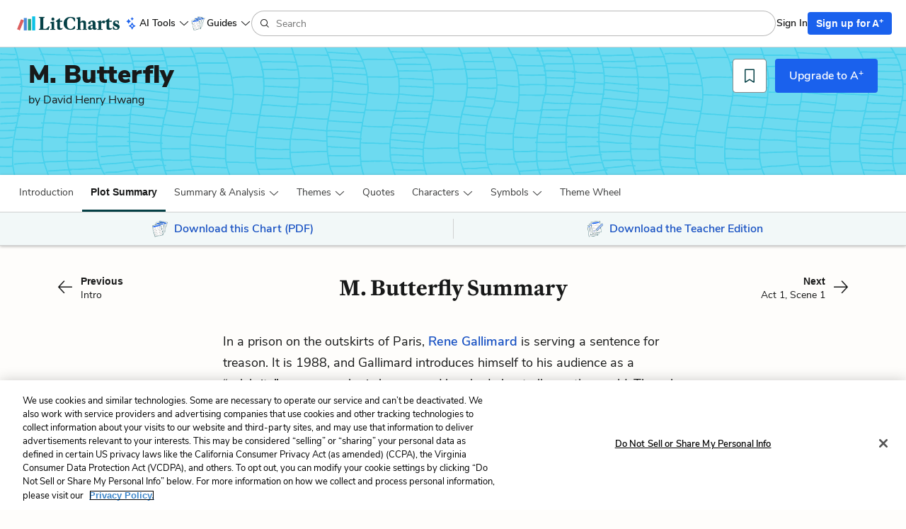

--- FILE ---
content_type: image/svg+xml
request_url: https://assets.litcharts.com/assets/reskin/patterns/desktop/guides/11-59a803e19fba39a88a2b1ffb62e8365f2a16451aaf70b41fb10f510349a2120d.svg
body_size: 33776
content:
<svg data-name="Draw Layer" xmlns="http://www.w3.org/2000/svg" preserveAspectRatio="none slice" viewBox="0 0 720 100"><style>rect { fill: #6DDAF0; } path { fill: #48D1EC }</style>
<rect width="100%" height="100%"></rect><path d="M387.9.2l.6 1.4 1.2 3.3.6 1.5.5 1.5 1 3.2 1 4 .5 2 .4 2.1c0 .6.2 1.1.3 1.7a31.9 31.9 0 0 1 .4 4.9V29a67.8 67.8 0 0 1 0 2.4v1.6a20.2 20.2 0 0 1-.5 3l-.7 3.1-.5 3.2-.2 1.4a11.1 11.1 0 0 1-.8 2.3l-.5 1.1-.4 1-.2.5-.2.5-.3 1-.3 1c0 .4-.2.8-.3 1.1l-.3.9-.3.7-.3.8-.8 1.5a11.8 11.8 0 0 0-.5 1.5L387 59a55 55 0 0 0-.8 4.7l-.3 1.5-.2 1.7-.2 3.2-.2 3.1v-.1 1.7l-.1 1.6v3.3l.1.9.1.8.2 1.6c0 1 .2 2.1.4 3.1l.7 3.3.3 1.5.3 1.6a17 17 0 0 0 1 3l.3.7.4.8.7 1.3a3.7 3.7 0 0 0 .2.4v.1l.4.7.3.6h1.1L391 99l-.1-.4-.1-.2-.1-.1v-.1l-.4-.7-.7-1.4-.1-.2-.2-.5-.4-.7a16.5 16.5 0 0 1-.9-3l-.2-1.3-.3-1.3-.3-1.3c0-.5-.2-1-.3-1.4l-.4-3a102.5 102.5 0 0 1-.4-6.4v-3.3l.3-3 .2-3.3.3-2.3.4-2.3c0-.8.3-1.5.4-2.3l.2-1.1.1-.7a11 11 0 0 1 .5-1.7l1-2a14 14 0 0 0 1-3.1l.4-1.2.4-1.2.3-1 .3-.7.4-.8a12.2 12.2 0 0 0 .6-1.5l.2-.4.1-.4.2-.8c0-.6.2-1.1.3-1.7l.5-3.2.7-3.3.3-1.7.1-1.7v-1-.7V29v-3.3a94.5 94.5 0 0 0-1.1-8.5l-.4-1.7-.8-3-.8-3.1-.9-2.8-.4-1.3a54.9 54.9 0 0 0-1.7-4.2l-.6-1.4h-1c0 .2 0 .3.2.5zM386.3 73.8zM363.8-.3l.3.7 1.4 2.8a24.5 24.5 0 0 1 1.1 3l1 3.2.8 3.3.8 3.4.8 4a54.8 54.8 0 0 1 .9 9.4 75.1 75.1 0 0 1-.2 3l-.4 3.3c-.1 1.2-.2 2.3-.5 3.4l-.8 3.2-.1.7-.2.8-.3 1.6a14.9 14.9 0 0 1-.4 1.6l-.5 1.4A35.7 35.7 0 0 0 366 55a421.3 421.3 0 0 0-1.7 9.5 27 27 0 0 0-.3 3.3v1.6a37.1 37.1 0 0 0-.1 3.1v5l.1 1.6a33.6 33.6 0 0 0 .7 4.9l.4 2.2.5 2.2v-.1l.6 3.1a11.7 11.7 0 0 0 .4 1.5l.6 1.4 1 3 .7 1.4.5 1.4a80.5 80.5 0 0 1 1.1.2l-.3-1-.5-1.2-.5-1.3a45.8 45.8 0 0 1-1-2.8l-.6-1.2a15.7 15.7 0 0 1-.8-2.8l-.5-3-.6-3v.1l-.3-1.5-.2-1.7-.2-1.5v-1.7-3.3l-.1-1.6V71v-2.2l.2-2.3.1-1.6.3-1.5.5-3 .6-3.5.6-3 .8-3.2 1-3.1a23 23 0 0 0 .7-3.1l.3-1.7.4-1.5a27.3 27.3 0 0 0 .7-3.1 194.5 194.5 0 0 0 .8-6.7v-1.8V28l-.1-3.3q-.1-1.7-.4-3.3l-.7-3.4-.6-3.2-.9-3.3-.9-3.3-.9-3.2c0-.3-.2-.5-.3-.8 0-.3-.2-.5-.3-.8L366 2l-1.2-2.2h-1zM335.3-.1H334.4h-.2a27 27 0 0 1 2 3 65.6 65.6 0 0 1 3.5 6.3v.1a52.6 52.6 0 0 1 1.6 4l.4 1 .3 1.3.5 2.2.5 2.7.4 2.4.3 1.5.1 1.7.2 3.4c0 1 .2 2.1.1 3.2 0 1.2 0 2.3-.2 3.5v1.5a23.7 23.7 0 0 1-.7 3.1 51.4 51.4 0 0 0-1.3 6.6l-.7 3-.6 3.2-.3 1.6c0 .6-.2 1.1-.3 1.7l-.7 3.2-.4 1.7-.4 1.6A144.6 144.6 0 0 1 337 70l-.9 6.6v1.6l-.2 1.7-.1 1.7v1.7a75.1 75.1 0 0 0 .2 6.6l.2.8v.8a57 57 0 0 0 2.3 8.7h1.1a47.3 47.3 0 0 1-1.5-4.6l-.5-2a90.3 90.3 0 0 1-.7-6.4 108.3 108.3 0 0 1-.1-5v-1.7l.2-2.2.2-2 .3-3.3a117.5 117.5 0 0 1 1.3-6.4l.8-3.4.8-3.2.7-3.2.6-3.3c0-.6.2-1.1.3-1.7l.3-1.4.7-3.2.6-3.3.3-1.6.4-1.6a20.6 20.6 0 0 0 .5-2.3v-1l.3-3.4a24.3 24.3 0 0 0 0-3.1 253.8 253.8 0 0 0-.5-6.8c0-.8-.3-1.6-.4-2.4l-.5-2.6-.6-3.1a28.3 28.3 0 0 0-1.5-4.8l-.6-1.4-1.4-2.8-.4-.7-1-2.1-1.3-2.1-1.3-2-.1-.2h-.2zm4.4 9.4zM339.3 6.2zM339.7 9.2zM342.5 17.8zM343.7 19.1zM308.7-.2h-1l.1.1 1 1.8 1 1.8.6 1 .5 1 1.3 3 1.3 2.9a34.8 34.8 0 0 1 2 6.2l.3 1.3v-.1l.5 3.3.2 3.4.2 3.3v6.4-.1l-.2 1.6-.2 1.7a61.9 61.9 0 0 1-1.4 6.4l-.3 1.7-.2 1.6-.4 1.6-.4 1.6-.8 3.3-.6 3.2-.8 3.2-.4 1.5-.4 1.7a47.8 47.8 0 0 0-.8 6.4l-.2 1.6-.1 1.7-.1 3.4.1 3.3.2 3.4v1.7l.3 1.6.2 1.6a7.1 7.1 0 0 0 .2.7l.2.8a15 15 0 0 1 .5 1.6l.4 1.5c0 .6.2 1 .3 1.6l.4 1.3.5 1.7a9 9 0 0 0 .6 1.5c0 .2.2.4.3.5h.5a3.9 3.9 0 0 1 .6 0l-.6-1.1v.1a20.2 20.2 0 0 1-.8-2.6l-.4-1.2-.3-1.3-.3-1.3-.3-1.3-.2-.6-.2-.7-.3-.6-.1-.7v.2l-.2-1.6-.2-1.7-.2-3.2a1023.9 1023.9 0 0 1-.2-6.8l.2-3.5.3-3 .4-3.3.7-3.3.8-3 .7-3.4.7-3.3.8-3.1.4-1.7.3-1.7.5-3.2a59.8 59.8 0 0 1 .7-3.2l.4-1.6v-.7l.2-.9.2-3.5v-1.7V30v-3.3a111.6 111.6 0 0 0-1-8.6l-.4-1.6-1-3.2-.5-1.4-.7-1.6-.6-1.4-.7-1.5-1.1-2.4-1.3-2.6L309-.1h-.3zM282.4-.6h.2-.7a37.3 37.3 0 0 1 2 3.5 50.3 50.3 0 0 1 2.4 4.5L287 9l.7 1.6a60.4 60.4 0 0 1 2.7 8l.4 1.6.1.6.1.7.1.8.2 1.5.3 3.3.3 3.3a25 25 0 0 1-.1 4.8l-.3 1.6-.3 1.7-.1 1.6-.4 3.4-.3 1.6-.3 1.6-.3 1.6-.4 1.7-.6 3.2-.7 3.3-.6 3.2-.5 3.2-.5 3.3-.3 3.4-.3 3.3-.2 3.3v6.7l.3 3.4.2 3.3a29.4 29.4 0 0 0 .4 3.2l.7 3.2.3 1.5.5 1.5.4 1.1h.5l.6.1a20 20 0 0 0-.7-2l-.7-2.7-.6-2.7a29.7 29.7 0 0 1-.4-3 87.2 87.2 0 0 0-.3-4.9l-.1-1.7a165.2 165.2 0 0 1 0-6v-2.5l.2-2.5.1-2.4.4-3.4.5-3.3.5-3 .5-3.2a37.3 37.3 0 0 1 .7-3.3l.7-3.3.3-1.6.3-1.7.3-1.5c.2-.5.2-1 .3-1.6l.4-3.4.2-1.7c0-.6.2-1.1.3-1.7l.2-1.5a33 33 0 0 0 .3-1.8 12.8 12.8 0 0 0 0-1.6v-1.7l-.4-3.5-.3-3.4c-.1-1-.2-2.2-.5-3.3a36.6 36.6 0 0 0-.9-3.4l-1-3.1a107 107 0 0 0-1.2-3.3l-1.3-3.1-1.6-3.2-1.8-3-1-1.6v-.1h-.6zM258-.3h-.3l.5 1 1.3 3 1.1 3.1.6 1.7.5 1.7.8 3 .1 1 .3 1.4.3 1.8.6 3.5.3 3.3v3.4c0 1.2 0 2.4-.2 3.6V31l-.2 2.7V35l-.4 3.4-.4 3.2-.4 1.6a48.9 48.9 0 0 0-.7 5l-.5 3.4-.7 3.2-.5 3.3-.5 3.3-.4 3.4V68c0 2.2 0 4.5.2 6.8l.3 6.9a29.3 29.3 0 0 0 .3 3.1 192.4 192.4 0 0 0 1 6l.6 2.6a35.3 35.3 0 0 0 .9 3 6.6 6.6 0 0 0 .3.6l.5 1 .9 2h.7a2.3 2.3 0 0 1 .3 0l-.6-1.6-.5-1-.5-1a11.7 11.7 0 0 1-.6-1.7 60.5 60.5 0 0 1-1.3-5.5l-.5-3.2c0-.6-.2-1.1-.3-1.7l-.1-1.6-.1-1.6-.1-1.7-.2-3.5-.2-6v-3.2l.1-3 .2-1.5.2-1.7.3-1.6.2-1.7.3-1.7.3-1.6c.3-1 .5-2.1.6-3.2l.5-3.3a172.3 172.3 0 0 1 1.1-6.6l.4-3.3.3-3.2a.6.6 0 0 1 0-.1l.2-2.6.1-1.6.1-1.7a40.4 40.4 0 0 0-.2-6.7l-.6-3.4-.3-1.8-.2-1.6a37.4 37.4 0 0 0-1.6-6.7L261 5a57.5 57.5 0 0 0-2.4-5.3h-.4zm5.6 96.7v.1zM262.6 14.1zM264.7 34.3zM258.2.7zM262.6 14zM263.6 35zM230.9-.3l.8 2 1 3.2 1 3 1 3.3.9 3.4.4 1.7.4 1.6.7 5.3.2 2.9V29l-.3 1.8v.6l-.2.6-.1 1.5-.1 1.3-.1 1.3a67 67 0 0 0-.2 4l-.1 1.6-.3 1.6-.4 1.7-.2 1.5-.6 3.4-.5 3.4-.5 1.6-.4 1.6-.8 3.2c0 .6-.2 1.1-.3 1.7L232 63l-.7 3-.5 3.3-.3 1.6-.2 1.6-.2 1.7-.1 1.7c0 1-.1 2.1 0 3.2v2.8l.1 2.9a36.2 36.2 0 0 0 .7 5.4 27.5 27.5 0 0 0 .8 3.2l.8 3 .5 1.2.6 1.4a11.5 11.5 0 0 0 .7 1.3h1.2l-.3-.4a12.2 12.2 0 0 1-.7-1.3l-.7-1.8-.4-1-.3-1-.6-2.2c0-.4-.2-.7-.3-1l-.2-1.1v-.1l-.2-.8-.2-1.5-.2-1.5-.1-1.5-.1-1.7c-.1-2.2-.2-4.4-.1-6.6l.1-3v.1a93.1 93.1 0 0 1 2.3-12.8l.6-3.2 1-3.2a14.8 14.8 0 0 0 .3-1.6l.3-1.6.5-3.5c0-.5.2-1 .3-1.4 0-.7.2-1.3.3-2l.3-1.4a16.8 16.8 0 0 0 .4-3.4l.1-1.6v-1.9l.2-1.5v-1.3l.3-1.5.3-1.9a14.3 14.3 0 0 0 .1-1.5v-1V26l-.3-3.4-.2-2-.2-1.6a24.8 24.8 0 0 0-.7-3.4l-.8-3.2a86.7 86.7 0 0 0-2-6.4l-.6-2-.6-1.8-.7-1.9-.3-.6h-.8a2.3 2.3 0 0 1-.2 0zM230.7 90.3zM230.7 90.2zM230.7 90.2zM201.8-.4h-.9l1.3 2.2a100.7 100.7 0 0 1 1.6 3v-.1a54.3 54.3 0 0 1 2.4 6l.4 1.5.4 1.6.8 3a41 41 0 0 1 1.2 9.3 299.8 299.8 0 0 1 .2 6.5l-.4 3.4-.1 1.5a61.6 61.6 0 0 1-.4 3.3l-.4 1.7-.6 3.1c-.5 2.2-.9 4.5-1.2 6.7l-.3 1.7-.3 1.5-.6 3.3-.6 3.2-.2 1.7-.3 1.6-.4 3.3-.5 3.2-.4 3.6v1.5l-.1 1.6V87a29.1 29.1 0 0 0 .4 3.3l.3 1.6a29.5 29.5 0 0 0 .8 3.3l.5 1.5.5 1.5.6 1.5.2.4H207c-.2-.1-.3-.4-.4-.6v.1l-.4-1-.4-1.2-.8-2.3a21.7 21.7 0 0 1-.6-2.4l-.5-2.4-.2-1.6-.1-1.5a149.3 149.3 0 0 1-.1-8.4V77l.2-2.5v.1l.3-3.4.6-3.2.4-3.3.5-3.3 1.2-6.4.6-3.3c.2-1.1.3-2.3.6-3.4l.6-3.2.3-1.5.4-1.8.5-3.2.3-3.3.3-3.4v-1.6-1.6l-.4-6.8a27.4 27.4 0 0 0-.5-3.5l-.4-1.5-.4-1.7-.9-3.2A43.5 43.5 0 0 0 202.8 1l-.7-1.3a2.6 2.6 0 0 1-.3 0zm6.6 19.8zM208.4 19.4zM175.2-.2l.6 1.2.9 1.6.8 1.5 1.3 3 .6 1.5.6 1.7a59.7 59.7 0 0 1 1.9 6.5l.8 3.4.8 3.3a.3.3 0 0 0 0 .1V24l.1.2a100 100 0 0 0 .1.5c.4 2.2.8 4.5 1 6.8l.2 3.4v3.5a74.5 74.5 0 0 1-.7 7.2l-.6 3.4-.5 3.2-.6 3.3a86 86 0 0 1-.8 3.2l-.4 1.7-.4 1.6-1.4 6.6-.2.8v.7a74.2 74.2 0 0 0-.5 10.3V87a22.9 22.9 0 0 0 .8 5.1 43 43 0 0 0 1.7 5.9l.7 2.1h1.1l-.6-1.6-.9-2.5a46.1 46.1 0 0 1-1-4l-.3-1.4a24.3 24.3 0 0 1-.4-3.2l-.1-3.3v-3.5-3.3-3.2l.3-3 .2-1.6.3-1.7.7-3.3.8-3.3.8-3.2a45.1 45.1 0 0 0 1.3-6.5l.6-3.3.3-1.7.2-1.7.4-3.3.2-3.5v-3.4-.8-1a112 112 0 0 0-1.3-8.9v-.1a.5.5 0 0 0 0-.1.6.6 0 0 0 0-.1.5.5 0 0 0 0-.2h-.1v-.5l-.3-.9-.4-1.7a199 199 0 0 0-1.8-6.7l-1-3.2-1-3.2a41.6 41.6 0 0 0-2.2-4.7l-.9-1.5-.6-1.2h-1.1zM184.6 23.9zM150.8-.2l.7 1.5.8 1.6a31.2 31.2 0 0 1 1.3 2.9l1 3.2a71.2 71.2 0 0 1 3.2 16.2l.1.7c.1.2 0 .5 0 .8v2l.2 3.4v1.3l-.1 1.2-.4 3.3-.4 3.4-.2 1.6a50.9 50.9 0 0 1-1 5.2l-.8 3.3-.7 3.4-.7 3.3-.8 3.3-.8 3.4a69.7 69.7 0 0 0-.8 3.3l-.6 3.3v.8l-.2 1a66.7 66.7 0 0 0 .2 12.2c0 1.2 0 2.4.2 3.5a19 19 0 0 0 .5 3.4l1 3.1 1.3 3.2a14.4 14.4 0 0 0 .7 1.5h1.1a15.5 15.5 0 0 1-.7-1.4l-1.4-3.7-.7-1.9-.3-1a19.3 19.3 0 0 1-.6-4.1l-.1-3.6-.2-3.6v-3.4-2-1.1-1l.2-1.7.3-1.8.3-1.6.4-1.6.8-3.3.8-3.4.7-3.3.8-3.4a192.5 192.5 0 0 1 1.5-6.7l.6-3.4.4-3.3a63.5 63.5 0 0 0 .7-7l-.1-3.5v-3.4l-.1-.8-.1-1-.2-1.7-.5-3.5-.3-1.7-.4-1.7a74.2 74.2 0 0 0-2.8-10 37.3 37.3 0 0 0-1.7-3.6l-.8-1.7-.3-.5h-1v.1zM128 .7l-.1-.1.6 1.5c.3.5.4 1 .6 1.6a102 102 0 0 1 2.8 9.8l.1.7a108.5 108.5 0 0 0 .8 5l.4 3.2.5 7V35.4l-.1 1.2-.2 2.2-.2 1.6-.2 1.7-.3 1.7-.3 1.7a81 81 0 0 1-1 5l-.5 1.7-1 3.3a35 35 0 0 0-.7 3.3c-.5 2.1-.8 4.3-1.1 6.5l-.3 1.7-.2 1.7a48.2 48.2 0 0 0-.1 10.3c0 1.2 0 2.3.2 3.5l.1 1.6a34.7 34.7 0 0 0 .8 5l.4 1.8.4 1.5.4 1.6.4 1.6a23.6 23.6 0 0 0 1 3l.6 1.5H133l-.3-.7a25.2 25.2 0 0 1-1-2.7l-.8-3-.8-3-.6-3a69 69 0 0 1-.5-3.3l-.2-1.5-.1-1.8-.1-1.7a130.7 130.7 0 0 1 0-9.3c0-1.1.2-2.3.4-3.4l.5-3.4a163.4 163.4 0 0 1 .9-5l.1-.8.2-.7a62.7 62.7 0 0 1 1.9-6.5l.7-3.4.6-3.5.5-3.3.3-3.4V35l.1-1.6v-1.7V30v-1.7l-.2-1.6-.2-3.6-.4-3.3-.5-3.4-.2-1v.2l-.6-3.5-.8-3.3-1-3.3-.5-1.5-.6-1.6a23.3 23.3 0 0 0-1-2.6h-.2a4.8 4.8 0 0 1-1-.1l.4 1zM129.4 87.8zM129.4 87.8zM101.3 0l1 2.4a68 68 0 0 1 2 6.3l.7 3.3.7 3.2V15a56.3 56.3 0 0 1 1 10.5q0 1.7-.2 3.3l-.1 2.3-.2 2.3c0 1.2-.2 2.3-.4 3.5l-.6 3.2-.7 3.6-.6 3.3a52.4 52.4 0 0 0-.7 5.2l-.4 5.2-.1 1.7v.6l-.2 1.7-.1 1.7v1.7l-.1 1.8.1 7c0 1 0 2.2.2 3.3l.1 1.7a45.5 45.5 0 0 0 .8 5.1l.7 3.4 1 3.2.4 1.6a34.5 34.5 0 0 0 2.4 6.2l.8 1.4.3.5H110.2a20.1 20.1 0 0 1-1.3-2.4l-1.3-3-.5-1.5-.6-1.6-1-3.2-.8-3.3-.4-2-.4-3.3-.2-1.7-.2-1.7a255.4 255.4 0 0 1-.2-9.1V65l.1-2.3.1-2.3v.2l.1-1.4v-.6a.1.1 0 0 1 .1 0l.3-3.3.2-3.3a65.6 65.6 0 0 1 .4-3.5l.7-3.4.6-3.4.7-3.5.5-3.3.3-3.7a79.3 79.3 0 0 0 .2-6.9v-1.8a71.6 71.6 0 0 0-.6-5.2c0-1.1-.3-2.2-.5-3.3l-.7-3.5a50.7 50.7 0 0 0-2-6.5 91 91 0 0 0-1.1-3.2l-.3-.8h-1-.1zm1.5 57.3zM103.7 58.6zM103.7 58.7zM108.9 97.5zM108.9 97.6zM77.7 0h-.2c.4.7.9 1.3 1.2 2l1 1.9v-.2l1 2a20.2 20.2 0 0 1 .6 2.2l1 4.4A59 59 0 0 1 83 19l.2 3.4v3.4l-.1.7v-.2.3a.4.4 0 0 0 0 .2v.2l-.5 3.4-.3 1.5-.4 1.7a107.8 107.8 0 0 1-1.6 6.5 172 172 0 0 0-.6 3.4l-.5 3.3a44 44 0 0 1-.8 3.2l-.8 3.3-.5 3.4-.2 1.6-.1 1.8-.1 1.6-.2 1.8V65l-.1 1.9v1.6l-.1 1.7a63 63 0 0 0 0 7l.1 1.5c0 .6 0 1.2.2 1.8v1l.3 1.3.2 1.2.2 1.2V85l.6 3.3a26.5 26.5 0 0 0 .8 3.3l.6 1.5.6 1.6a31.4 31.4 0 0 0 1.4 2.9l.5.9a13.5 13.5 0 0 0 1 1.4 2.1 2.1 0 0 1 .2 0 2.3 2.3 0 0 1 .4 0h.7c-.2 0-.3-.2-.4-.4a11.4 11.4 0 0 1-1-1.6l-1-1.6a27 27 0 0 1-.5-1.2l-.6-1.4-.5-1.3-.5-1.2a28.2 28.2 0 0 1-.7-3l-.6-2.7-.2-1.3-.2-1.6-.3-1.7-.2-1.7v-1.6l-.2-3.5v-3.4l.1-1.4v-1.7l.2-3.1V63l.2-1.5.2-3.1.4-3.3a31.7 31.7 0 0 1 .7-3.2l.4-1.8.4-1.5.6-3.2.6-3.5a87.1 87.1 0 0 1 1-4.9l.5-1.6a96.2 96.2 0 0 0 1-4.4l.2-1.3.3-2.7v-.2-.1a.5.5 0 0 0 0-.1v-.2.1c.2-1.1.2-2.2.2-3.4v-1.6l-.1-1.8a106.4 106.4 0 0 0-1-8.4l-.3-1.7-.5-1.7-.4-1.6-.6-1.5-.4-.8c0-.3-.2-.5-.3-.8l-.8-1.5a17.1 17.1 0 0 0-1-1.5s0-.2-.2-.3h-.9zm.2 58.4zM78.4 85.6zM78.4 85.7zM53.7.1h-.4l.5 1.1.9 1.8.7 1.5.3.6c0 .3.2.5.3.8l.7 1.7.5 1.5a85.1 85.1 0 0 1 1.9 7l.6 2.6a31.5 31.5 0 0 1 .4 3.5l.2 3.4a57.2 57.2 0 0 1 0 6.8L60 34a15.9 15.9 0 0 1-.3 1.7l-1 3.5a55.5 55.5 0 0 0-1.4 6.6l-.2 1.7-.3 1.7-.5 3.3-.6 3.3-.5 3.3-.8 3.4a40.6 40.6 0 0 0-.9 5.1l-.2 1.7-.1 1.8-.1 1.6-.1 1.8V78a143 143 0 0 1-.2 5.2v3.3c.1 1.1.1 2.3.3 3.4a25.5 25.5 0 0 0 .5 3.4l.2.8.2.8.4 1.6.6 1.6.6 1.5.2.6h.5a3 3 0 0 1 .5 0v-.1-.3L55.7 97a23.4 23.4 0 0 1-.8-2.6 48 48 0 0 1-.6-2.8l-.1-.7a16.5 16.5 0 0 1-.3-2.5 263.6 263.6 0 0 1-.1-6.9v-3.4l.1-2 .1-2.2.1-2.1.2-2.1.2-1.8c0-.5 0-1 .2-1.6l.3-1.8.3-1.7.8-3.2.6-3.4.5-3.3.6-3.3.5-3.3.2-1.7a91 91 0 0 1 1-5l.6-1.8.5-1.7a14.8 14.8 0 0 0 .4-1.6 24.3 24.3 0 0 0 .3-3.5v-1.7-1.7-1.7l-.2-3.6-.4-3.4-.8-3.5-.8-3.4a78 78 0 0 0-1-3.4l-.6-1.7-.6-1.5-1.4-3.1L54.4 0h-.7zM30.6 0h-.2l1.3 2.8v-.1l1.4 3a42.4 42.4 0 0 1 2.2 6.3 92.7 92.7 0 0 1 1.8 7.8l.3 1.7.2 2 .2 3.3a73.2 73.2 0 0 1 .1 6.8l-.1 2.4-.2 2.5v-.1l-.4 3.4-.5 3.2-.8 3.5-.5 3.3-.6 3.2-.5 3.5-.5 3.3-.2 1.8-.2 1.7-.3 3.5v3.5l-.2 3.5a69.3 69.3 0 0 0 .1 5l.2 1.7c0 1 .2 2.1.4 3.2l.4 1.7.3 1.6.4 1.6.5 1.6.7 2.3.8 2.2.7 2.2.5 1.1.4.1h.7l-.5-1-.5-1.6-.5-1.5-.6-1.6a32.3 32.3 0 0 1-1-3.1c0-.6-.2-1-.4-1.6l-.4-1.7-.4-2v-.1l-.3-1.5-.2-1.6L34 81v-1.6V76v-3.3l.1-3.2.2-3.2.3-3.3.5-3.4.5-3.4.6-3.4.6-3.3.6-3.3A75.5 75.5 0 0 0 39 32.5a58.5 58.5 0 0 0-.2-6.7l-.3-3.6a74.7 74.7 0 0 0-1-5.2l-.3-1.8-1-3.3-1-3.3-.5-1.5-.6-1.6-1.5-3.1L32 .9l-.4-.9h-1zM11.3.4l1 3 .4 1.4.5 1.6.6 3.1v-.1l.8 4.6 1 4.8.4 3.3a64.8 64.8 0 0 1 .8 10.3v1.1l-.2 1.1-.2 1-.3 2.6-.4 4.7-.4 3.3-.6 3.4a114.6 114.6 0 0 0-1.1 6.9l-.7 3.2-.4 1.7a48 48 0 0 0-1 5l-.6 3.2c-.3 1.2-.4 2.3-.5 3.4l-.2 1.7-.3 1.6c0 .6 0 1.1-.2 1.7l-.1 1.7v3.5a93.4 93.4 0 0 0 0 6.9c0 1 0 2.2.2 3.3l.1.8.2.8.3 1.8.5 2.7.2.7h1l-.2-1-.5-2.3-.5-3.3-.2-1.6a29.5 29.5 0 0 1-.3-5.2v-3.3l.1-2.3.1-2 .2-1.8.2-1.6.2-1.7.3-1.7.2-1.7.3-1.6.6-3.2.7-3.4.8-3.3.6-3.3.5-3.4.5-3L16 48a40.1 40.1 0 0 0 .6-4.5l.3-3.2v.1l.3-3.5.3-1.6.2-1.8a22.4 22.4 0 0 0 0-3.5l-.2-3.5-.3-3-.4-2.9-.5-3-.6-3.2v.2l-.6-3.5-.6-3.4L14 6l-.4-1.7A61 61 0 0 0 12-.3H11l.3.7zM15.7 43v-.1z"></path><path d="M154.9 6.3l-1.6.2-1.6.1h-6.2l-3.3.2a101.8 101.8 0 0 1-7 .1l-1.5.1h-1.4l-.7.2a1 1 0 0 0-.3 0 .7.7 0 0 0-.3.2.7.7 0 0 0-.2.4.6.6 0 0 0 0 .3.5.5 0 0 0 .4.3.5.5 0 0 0 .5-.3h1.5l1.5-.1 1.6-.1h1.5l3.3-.1 3.2-.1 2.6-.1H153.4l1.5-.3a.6.6 0 0 0 .4-.1.5.5 0 0 0 .1-.4.5.5 0 0 0-.1-.3.5.5 0 0 0-.4-.2zm-23 1.6h-.1zm-.3.3zm0 0zm0 0zM156.9 13.6h-3.3l-3 .1-3.1.1h-3.1l-3 .1H133.6a1.5 1.5 0 0 0-.6.1.6.6 0 0 0-.3.3.5.5 0 0 0 0 .4.8.8 0 0 0 0 .2.5.5 0 0 0 .8 0h12.2l5.6-.2h5.7a.5.5 0 0 0 .5-.6.5.5 0 0 0-.5-.5zM132.8 22.4a.5.5 0 0 0-.3.4.5.5 0 0 0 .1.4 1 1 0 0 0 .2.2.5.5 0 0 0 .4 0 .5.5 0 0 0 .1 0h1.3l1.4.2h1.4l1.5.2h18.4a.5.5 0 1 0 0-1h-15.7a121.8 121.8 0 0 1-4.5-.1l-1.4-.1-1.3-.1h-.7l-.3-.1h-.3a.8.8 0 0 0-.3 0zM132.7 31.8a.5.5 0 0 0 .5.5 21.7 21.7 0 0 1 3 .2l1.6.1 1.5.1 3.1.3h3.2l3.2.3 3 .3c1.2 0 2.3.2 3.4.3l1.6.1h2a.5.5 0 0 0 .4-.5.5.5 0 0 0-.5-.5h-3.2l-3.4-.4-3-.3-1.7-.1-1.6-.1-3.2-.1-3-.2-3.2-.3a99.5 99.5 0 0 1-3-.2h-.2a.5.5 0 0 0-.5.5zM132.8 41.5a.5.5 0 0 0-.1.3.5.5 0 0 0 .1.4.5.5 0 0 0 .4.1H135l.6.1 6 .5 6.3.4 2 .1 2.2.1h4.2a.5.5 0 0 0 .5-.6.5.5 0 0 0-.5-.5l-1.7.2h-1.4l-3.3-.2-3.2-.2-3.3-.2-3.7-.2-3.6-.3a13.7 13.7 0 0 0-1.4-.1h-.6l-1-.1a.5.5 0 0 0-.3.2zM132.9 49.2a.5.5 0 0 0 0 1 7.3 7.3 0 0 1 1 0 24.3 24.3 0 0 1 2.9.4l3 .4 1.7.2 1.6.2 3.2.3h.1-.1a134.5 134.5 0 0 1 4.2.5l1.9.2 2.1.3a.5.5 0 0 0 .4-.1.5.5 0 0 0 .2-.3.5.5 0 0 0 0-.4.5.5 0 0 0-.3-.2l-1.8-.2-1.4-.2-3.4-.4-1.6-.2-1.7-.2-1.5-.1-1.6-.2-1.8-.1-3.4-.5a24.1 24.1 0 0 0-3.4-.4h-.3zM129.8 60a1 1 0 0 0-.4.2.5.5 0 0 0-.2.7.5.5 0 0 0 .4.2.5.5 0 0 0 .3 0 4 4 0 0 1 .4 0h1.2l.8.2h1l3 .4h-.2l3 .3 3.3.2 3.2.3h1.5l1.5.1a153.6 153.6 0 0 0 3 0h1.1a.5.5 0 0 0 .5-.5.5.5 0 0 0-.5-.5h-6.2l-3.3-.3-3.1-.2-1.5-.2h.1l-4.2-.4-1.8-.2-1.5-.2H130h-.2zM129 68.5a.3.3 0 0 0-.1 0 .5.5 0 0 0-.2.1.5.5 0 0 0-.2.4.5.5 0 0 0 .1.2.5.5 0 0 0 .3.3h1l1.4.2 1.5.1 3 .2 3.2.3 3.2.2 4.4.1a414.3 414.3 0 0 1 3.4.1h1.2a.5.5 0 0 0 0-1h-3.3l-3.1-.1-3.2-.1-1.5-.1a58.8 58.8 0 0 1-5.2-.4l-3.3-.3h.1l-1.2-.1a13.7 13.7 0 0 0-1.2-.1.5.5 0 0 0-.2 0 .5.5 0 0 0-.1 0zm2.6.2zM127.8 79a.5.5 0 0 0-.2.5.7.7 0 0 0 .1.3 1.3 1.3 0 0 0 .2.1.5.5 0 0 0 .6 0H134.3l6.2.1h9.5a.5.5 0 1 0 0-1H132.4l-2.3-.1h-1.7-.2a.8.8 0 0 0-.5 0zM149.2 87.7l-3 .3a53.2 53.2 0 0 1-6.5 0H136.6a85.3 85.3 0 0 0-6 0h-2.9a.5.5 0 0 0-.5.5.5.5 0 0 0 .5.5h3a131 131 0 0 1 8.2 0h1.5l3.2.1h1.4l1.5-.2 2.8-.2h3.2a.5.5 0 1 0 0-1h-3.3zM150.3 95l-3 .2-3 .3-3.2.3h-2.6l-2.6.2-2.4.1H131a.5.5 0 0 0-.2 1 7.8 7.8 0 0 0 1.6 0h1.5c1 0 2.1 0 3.2-.2h1.5a71.2 71.2 0 0 1 4.7-.3h1.3l1.3-.2 2.5-.3h5.4a.5.5 0 0 0 .4-.5.5.5 0 0 0-.5-.5h-3.4zM130 5l-1.8.1-1.5.1-1.6.1-1.5.1h-6.2l-3 .1c-1 0-2.1.1-3.2 0l-3 .1h-3a1.7 1.7 0 0 0-.6.1.5.5 0 0 0-.3.6.5.5 0 0 0 .6.4h.5a2.1 2.1 0 0 0 .2 0H108l3-.1h3.1l3-.2h6.1l3.2-.1 1.6-.1 1.6-.2h.3a.5.5 0 0 0 .5-.5.5.5 0 0 0-.5-.5zM131.2 9.9l-1.8.1-1.5.1H121.6l-3.2.1-3.2.2h-3l-1.6-.1H107a6.4 6.4 0 0 0-.8.1h-.3l-.2.1a.5.5 0 0 0-.4.2.5.5 0 0 0 .4.8 10.1 10.1 0 0 0 1.1-.2 11.2 11.2 0 0 1 1.4 0H119l3-.1H128.2l1.4-.2 1.7-.1a.5.5 0 0 0 0-1zM106.6 14.9h-.4a.6.6 0 0 0-.6.3.6.6 0 0 0 0 .4.5.5 0 0 0 .2.3.5.5 0 0 0 .5 0h7.5a199.7 199.7 0 0 0 3 .2h4.7l3.4.3h1.6l1.6.1 3.1.1h1.6a.5.5 0 0 0 .5-.4.5.5 0 0 0-.5-.5l-1.8-.1h-3l-1.7-.1-3-.2-3.3-.2H115.2l-1.5-.1h-3.1l-3.1-.1H106.6z"></path><path d="M107.3 21.5c-.2 0-.5 0-.7.3a.6.6 0 0 0 .2.7.6.6 0 0 0 .4.2.5.5 0 0 0 .3-.2h1.4l.7.1h.8l3 .3 1.4.1h1.5l3 .2 3 .1h2.7l2.7.1a88 88 0 0 1 5.5 0 .5.5 0 1 0 0-1h-6.3l-6-.1-2.5-.1-2.6-.1-2.5-.2-2.5-.2h-1 .2l-.9-.1a8.7 8.7 0 0 0-1 0l-.5-.1h-.3zM107.3 27a.5.5 0 0 0-.3.3.5.5 0 0 0 .2.7.5.5 0 0 0 .4 0h.2a3.6 3.6 0 0 1 .5 0h.6l1.3.1h.5l.8.1h-.1l3 .3 1.5.1 1.5.2 3.1.2 1.6.2 1.6.1 2.6.1 2.7.1 2.7.2 2.8.1a.5.5 0 0 0 .3-.9.5.5 0 0 0-.3-.1l-1.7-.1h-1.6l-1.5-.1-1.5-.1-3.3-.2-3-.1c-.9 0-1.7-.2-2.5-.3q-1.3 0-2.5-.2l-2.5-.2-1.2-.1-1.2-.1h-.8.2l-1-.2h.1L109 27h-.7a5.2 5.2 0 0 0-1 0zm.4 1zm2.8-.9h-.1zM106.8 32.3a.5.5 0 0 0-.4.8.5.5 0 0 0 .3.2.3.3 0 0 0 .1 0 .5.5 0 0 0 .3 0h.4l.7.1 2.8.2.8.1h-.1l3 .4 3 .3 3 .4 1.6.2 1.8.2 2 .2 3 .3h-.1l2.2.3 2.3.2a.5.5 0 0 0 .5-.5.5.5 0 0 0-.2-.4.5.5 0 0 0-.3-.1l-2.3-.2-2.6-.3h.1l-2-.2-1.8-.2-2-.2h.2l-2.9-.4-2.9-.3-3-.4-2.8-.3h.2l-1.6-.1-.8-.1h-.8.1l-.9-.1h-.8zm22.3 3.4zm-4.2-1.4zM105.7 39.2a.5.5 0 0 0-.4.5.5.5 0 0 0 .5.5H109a24.3 24.3 0 0 1 2.3.2l1.5.2 1.7.2h-.1l3.6.2 4 .4h-.1l6.9.7 4.5.5a.5.5 0 0 0 .4-.2.5.5 0 0 0 .1-.3.5.5 0 0 0-.2-.4.6.6 0 0 0-.3-.1l-3-.3h.1l-2.2-.2h.2l-6.4-.7-1.6-.2-1.5-.1-3.1-.2-1-.1h.1l-1.7-.2h.1a31.2 31.2 0 0 0-3.9-.3h-3.8zM105.5 45.8h-1a.5.5 0 1 0 0 1H108l1 .1h-.2l4.6.4h-.2l3 .4c1.1 0 2.1.2 3.2.3l3.2.3 3.2.3 3 .2h3.1a.5.5 0 0 0 .5-.6.5.5 0 0 0-.5-.5l-1.5.1h-3l-1.6-.2-3-.3-3.4-.3-2-.2h.2l-4.1-.5-4.1-.3-.9-.1h.2l-1.1-.1h-1a30.8 30.8 0 0 0-1 0zM102.6 52.4a.5.5 0 0 0 .2.4.5.5 0 0 0 .3.1h.8l.8.2 1 .2 2.2.3H109l1.9.3h-.1 1.2-.2l4.4.5 4.3.4 4.3.5 2.2.3a85.6 85.6 0 0 1 3.1.3.5.5 0 0 0 .4 0 .5.5 0 0 0 .3-.4.5.5 0 0 0-.1-.4.5.5 0 0 0-.3-.2l-3.3-.3-1.5-.2-1.5-.2-3.3-.4-3.1-.3-3-.3q-1.2 0-2.3-.2h-.8l-2-.3h.1l-1.5-.1h.1l-1.2-.1h.2c-.7 0-1.3-.2-2-.3l-1-.2a11.5 11.5 0 0 0-1.2 0 .5.5 0 0 0-.5.4zm9.8.6zM102.2 59.2a.8.8 0 0 0-.2 0 .8.8 0 0 0-.3.2.5.5 0 0 0 0 .7.5.5 0 0 0 .6 0 2.2 2.2 0 0 1 .2 0l2.1.3 2.2.2h-.1l3 .3 1.6.2 1.5.1 3.1.2 3.2.2 3.7.3c1.3 0 2.5.2 3.8.3h-.1l1.5.1 1.7.1a.5.5 0 0 0 .5-.5.5.5 0 0 0-.2-.4.5.5 0 0 0-.3 0l-1.4-.2H127l-6.2-.6-3.2-.2c-1 0-2 0-3-.2l-2-.1-2-.1h.2l-3.4-.4-.9-.1h-.8l-1.5-.2h.1l-1.1-.1-.7-.1a3.5 3.5 0 0 0-.4 0zM102 66a.5.5 0 0 0-.3.2.5.5 0 0 0-.1.4.5.5 0 0 0 .4.4l.6.2h.8l3.2.4 5.3.6 5.4.4 5.3.6c.9.1 1.7.3 2.6.3a35.6 35.6 0 0 0 2.7 0 .5.5 0 1 0 0-1 25.2 25.2 0 0 1-3.4 0l-3.2-.4-3.1-.4-6.2-.5-3.8-.5-4.1-.4h.1l-1.2-.1h.1-.5l-.3-.1a.5.5 0 0 0-.2 0 .3.3 0 0 0-.2 0zm4.7 1.6zm5.3-.4zM101.3 73.2a.5.5 0 0 0-.3.6.5.5 0 0 0 .5.4h1.6l1.5.1 3 .1 3.2.2a63.7 63.7 0 0 1 3.3.3h-.1l3.2.4a31.5 31.5 0 0 0 3.2 0h3a43.8 43.8 0 0 1 5.4.4.5.5 0 0 0 .3-1 .5.5 0 0 0-.3 0l-1.8-.2h-1.5l-1.6-.2h-4.7l-3-.1h-.1l-3.2-.4-3.1-.2-3.1-.2-3-.1h-1.1l-.6-.1h-.3a1.3 1.3 0 0 0-.4 0zm14.8 1zM128.1 80.6l-1.7.2h-4.6l-3.2.1h-3.1l-3.2.1-3 .1-3.1.1a96.7 96.7 0 0 1-2.3 0H103a.8.8 0 0 0-.2.2.6.6 0 0 0-.2.2.6.6 0 0 0 0 .4c0 .3.3.4.6.5a.5.5 0 0 0 .5-.3h5.8l1.5-.1 1.7-.1h3.1a68.2 68.2 0 0 0 6.1-.2h4.5l1.8-.2a.5.5 0 0 0 .3-.1.5.5 0 0 0 .1-.4.5.5 0 0 0-.4-.5zM126.7 87.2l-1.5.1-1.4.1a74.7 74.7 0 0 1-3.1.1h-3.2l-2.8.1-2.9.2-2.7.1H107a3.1 3.1 0 0 0-.9.1.5.5 0 0 0-.2.9.8.8 0 0 0 .2 0 1 1 0 0 0 .3.2.5.5 0 0 0 .4-.2h2.6a74.3 74.3 0 0 0 6.2-.3h6l2.8-.2 2.7-.2h2.8a.5.5 0 1 0 0-1h-3.2zM125.4 92l-1.4.2-2.5.4h.2l-1.5.2-1.7.2H117l-1.5.2-3.2.3-3 .3-1.9.2a.5.5 0 0 0-.4.5.5.5 0 0 0 .5.5l3-.3 3-.3 1.7-.2 1.5-.1 3.1-.2c.7 0 1.4-.2 2-.3l2.1-.3a30.8 30.8 0 0 1 7.7-.2.5.5 0 0 0 0-1 24.7 24.7 0 0 1-2.6 0 60 60 0 0 0-3.6 0zm-1.5 1.2zM102.8 4.5l-1.3.2a12.7 12.7 0 0 1-1.3.2H95.4l-3-.2h-3.1l-2.1.2H82a1.9 1.9 0 0 1-.2 0h-.3a.8.8 0 0 0-.4.1.7.7 0 0 0-.2.4.5.5 0 0 0 .8.5H87.5l1.5-.1a34.1 34.1 0 0 1 4.6 0l2.3.1a97.7 97.7 0 0 0 4.7 0 10.4 10.4 0 0 0 1.2-.2l1.3-.3a.5.5 0 0 0 .3-.6.5.5 0 0 0-.5-.3.6.6 0 0 0-.1 0zM82 11.8a.5.5 0 0 0-.4.2.5.5 0 0 0 0 .4.6.6 0 0 0 .1.3.7.7 0 0 0 .3.1l.5.1a.5.5 0 0 0 .5-.1h11.2l5.4.1h5.6a.5.5 0 1 0 0-1 439.2 439.2 0 0 1-9.6 0H84.7l-1.2-.1h-1.2a1.6 1.6 0 0 0-.4 0zM82.3 18.8H82a.5.5 0 1 0 0 1H88c2 .2 4.1.4 6.2.4h6.2l6.2.2h.3a.5.5 0 0 0 .5-.5.5.5 0 0 0-.6-.5l-6.2-.3h-3.1l-1.5.1h-1.5a39.1 39.1 0 0 1-6.4-.3l-1.5-.1h-4.4z"></path><path d="M83.8 26.6a.8.8 0 0 0-.4.1.7.7 0 0 0-.2.2.6.6 0 0 0 0 .5 1 1 0 0 0 .4.4.5.5 0 0 0 .7-.2h.7l1.2.2 2.7.2h-.1l1.2.1c2 .3 4.2.4 6.3.5l3.1.2h3.1l2.4.1h2.5a.5.5 0 0 0 .5-.5.5.5 0 0 0-.6-.5h-6.2l-3-.2-3.3-.2-4.3-.3a161 161 0 0 0-6.7-.6zM81.7 34.1a.5.5 0 1 0 0 1 6.9 6.9 0 0 1 .8 0l.8.2h1.2l2.1.2 1.5.2 1.5.3 3.1.2 3 .2 3 .1c1.4 0 2.8.2 4.1.3h4.2a.5.5 0 1 0 0-1 42.8 42.8 0 0 1-6.3-.2h-1.5l-1.5-.1-1.6-.1h-1.4l-5.2-.5h.1c-.5 0-1 0-1.5-.2l-1.6-.2h-1.4l-1.5-.2h.1a13.3 13.3 0 0 0-1.8-.2h-.2zM83.7 43.3h-1.4l-1.4.1a.5.5 0 0 0-.2 1 1.6 1.6 0 0 0 .5 0H90l3 .1 5.8.2h5.8a.5.5 0 0 0 .5-.5.5.5 0 0 0-.5-.5H95.2l-3.1-.2-5.6-.2h-2.8zm-2.7.1zM103.4 52.3l-1.2.2a17.7 17.7 0 0 1-3 .3h-3l-3.1-.1h-3.2l-3-.1h-3a91.7 91.7 0 0 1-4.5-.2h-1.1a1.3 1.3 0 0 0-.6.2.5.5 0 0 0 .5.9 12.2 12.2 0 0 1 1.4 0h1.5a122.6 122.6 0 0 0 6 0l3.1.2h9.5a18.3 18.3 0 0 0 3-.2l1-.2a.5.5 0 0 0 .3-.3.5.5 0 0 0 0-.3.5.5 0 0 0-.2-.3.5.5 0 0 0-.3 0 1 1 0 0 0-.1 0zm-1.2.2zM76.5 60.9a.5.5 0 0 0-.4.4.5.5 0 0 0 .3.5l.3.1a.5.5 0 0 0 .4 0h2.6l2.8.2 3 .2 3.2.1 2.9.1 3 .3h-.2l2.1.2 2.3.2H103a.5.5 0 0 0 .5-.4.5.5 0 0 0-.5-.5h-3.4L98 62l-1.7-.1c-1-.1-2-.3-3.1-.3l-1.6-.2h-3.2l-1.5-.1-3-.2L82 61l-1.8-.2H77 77a1.7 1.7 0 0 0-.4 0zM89.5 69.3h-5.9l-3 .1h-2.1a3.4 3.4 0 0 0-.9.2.5.5 0 0 0-.3.6.5.5 0 0 0 .6.3 1.4 1.4 0 0 1 .2 0 9.6 9.6 0 0 1 1.4-.1h13.4l3 .1h1.5l1.6.2H102a.5.5 0 1 0 0-1h-3.2l-1.6-.1a198 198 0 0 1-6.4-.3h-1.4zM103.3 76.7h-5l-1.7.1h-3.3a196.8 196.8 0 0 0-6.2.2H79l-.3.1a.9.9 0 0 0-.7.2.5.5 0 0 0 0 .6.6.6 0 0 0 0 .2 1.3 1.3 0 0 0 .4.2.5.5 0 0 0 .6-.2H86l1.4-.1h3.1l6.3-.2h3.1l3.4-.1a.5.5 0 0 0 0-1zM104.8 83.4h-1.7l-1.7.2-3 .2H95l-3 .4a26 26 0 0 1-3.7.2 21.7 21.7 0 0 0-3.7.3h.1l-1.5.3h.1L82 85h-1a1.9 1.9 0 0 0-.7.2.5.5 0 0 0-.3.2.5.5 0 0 0 0 .4.5.5 0 0 0 .6.3l1.6-.1 1.8-.2 1.3-.2a22 22 0 0 1 3.1-.3l3.1-.1L93 85l1.5-.2a34.2 34.2 0 0 1 3.3-.1h1.6l1.8-.2 1.7-.1 2-.1a.5.5 0 0 0 0-1zm-24.1 2.8zM99.2 89.8l-3.2.3-3.2.3c-1 .2-2.1.2-3.2.2l-3 .2c-2 .1-4 .2-5.9.5a2 2 0 0 0-1 .3.6.6 0 0 0-.2.5v.1a.7.7 0 0 0 .2.3.5.5 0 0 0 .4.1.5.5 0 0 0 .3-.1.5.5 0 0 0 .1-.2h.3c2-.3 3.8-.4 5.8-.5l3-.2c1.1 0 2.2 0 3.3-.2a223.6 223.6 0 0 1 6.3-.6 52 52 0 0 1 6.2-.3.5.5 0 0 0 .5-.5.5.5 0 0 0-.5-.5h-.9c-1.8 0-3.5.2-5.3.3zM108.1 95.4h-.8l-1.5.1-1.6.2a67.3 67.3 0 0 1-4.8.5l-1.5.2-1.7.3-2.3.5h.1-1.2a120.4 120.4 0 0 1-3.8.2h-2.4a16.2 16.2 0 0 0-2.6.3.6.6 0 0 0-.3.1.5.5 0 0 0-.1.4.5.5 0 0 0 .1.3.5.5 0 0 0 .4.2 22.5 22.5 0 0 1 3.3-.3h3.2l1.5-.1 1.6-.1 1.5-.3c.6 0 1.1-.2 1.7-.3a92.2 92.2 0 0 1 4-.6l2.7-.2c.9 0 1.7-.2 2.6-.3a52.5 52.5 0 0 1 3-.1.5.5 0 0 0 .6-.6.5.5 0 0 0-.6-.4h-1zm-9.7 2h-.1zM59.9 5.9h-2.2-1.2a.5.5 0 1 0 0 1h8.8l3 .2 3.1.2 3.2.1 3 .1H81.6a.5.5 0 1 0 0-1H75.2a132 132 0 0 1-9.4-.5 64.7 64.7 0 0 0-4.4-.1h-1.5zM64 1.7l-3.2.1-3 .1H54.1a2.6 2.6 0 0 0-.5 0 1 1 0 0 0-.3.1.5.5 0 0 0-.2.4.5.5 0 0 0 .3.6.5.5 0 0 0 .4-.1h5.9l3-.1H69.3l3.3.1h1.6a63.8 63.8 0 0 0 3.1 0H80a.5.5 0 0 0 0-1H67.2l-1.7-.1h-1.4-.2zM69.9 12h-5.3l-1.2.1H62l-1.2.1-.7.1h-.3a2.4 2.4 0 0 0-.6.3.5.5 0 0 0-.2.3.5.5 0 0 0 0 .4.5.5 0 0 0 .4.2.5.5 0 0 0 .4 0 2.8 2.8 0 0 1 .5-.2 11.3 11.3 0 0 1 1.4-.1h1.5l1.5-.1H77.5l2.5.1h2.7a.5.5 0 1 0 0-1h-4.9l-1.6-.1h-6.3zM61.5 17.4H60l-.6.1a.5.5 0 0 0-.3.1.5.5 0 0 0-.2.3.5.5 0 0 0 .2.6 1.3 1.3 0 0 0 .4.1.5.5 0 0 0 .5-.1h1l1.5-.1h3l3.1.2 3.2.1h1.6l1.6.1H77.9l6 .2h.7a.5.5 0 0 0 .4-.8.5.5 0 0 0-.4-.1l-3.1-.2h-5.9l-3.2-.2h-3.2l-3.1-.2-3-.1h-1.6zM60.7 23a.5.5 0 0 0-.5.4.5.5 0 0 0 .5.5 8 8 0 0 1 1 0h1.9l3 .2h3l3.2.1 2.7.1 2.9.2h5.9a.5.5 0 0 0 0-1c-1.1 0-2.2.1-3.2 0h-3.2l-3.1-.2h-3.2l-2.8-.1L66 23h-1.3l-1.4-.2H60.7zM59.7 29.4a.5.5 0 0 0-.1.3.5.5 0 0 0 .2.4.5.5 0 0 0 .6 0 6 6 0 0 1 .7 0l.7.1h1.5l3 .2h8.9l2.6.2 2.5.2 2.9.2a.5.5 0 0 0 .3-.2.5.5 0 0 0 0-.7.6.6 0 0 0-.4-.1l-1.7-.1-1.6-.1-3.3-.2-3.2-.2H65l-2.5-.1-1.2-.1h-.7-.2a.9.9 0 0 0-.7.2zM60.6 36c-.3 0-.7 0-.9.4a.6.6 0 0 0 0 .4.5.5 0 0 0 .2.3.5.5 0 0 0 .4 0 .5.5 0 0 0 .2 0H64l1.5.2H70l6.4.4 2.8.2 2.8.2a.5.5 0 0 0 0-1 43.4 43.4 0 0 1-4.8-.4h-1.6l-1.5-.2a286.8 286.8 0 0 0-4.8-.1c-1.4 0-2.8 0-4.2-.2H64l-1.3-.1h-2z"></path><path d="M58.2 42.5a.5.5 0 0 0-.5.5.5.5 0 0 0 .5.5 16.1 16.1 0 0 1 1.6 0l1.6.1 1.5.1 1.5.1 3.2.2 3 .1 2.8.1H78.7l3-.1a.5.5 0 0 0 .5-.5.5.5 0 0 0-.5-.5l-1.7.1h-3.1a53.2 53.2 0 0 1-4.6 0h-1.6l-1.5-.1-5.4-.3-2.7-.2h-1.4l-1.3-.1h-.2zM58.8 48.1h-1.2l-.4.1a7 7 0 0 1-.3 0 .5.5 0 0 0-.6.2.8.8 0 0 0-.1.1.5.5 0 0 0 0 .4.5.5 0 0 0 .3.3 1.3 1.3 0 0 0 .5 0H57.9a15.3 15.3 0 0 1 3 0h4.5a74.4 74.4 0 0 0 7.9 0h5.1a.5.5 0 0 0 0-1H72l-3.2.1h-3.1l-2.4-.1H61l-2-.1h-.2zM56.1 54a.5.5 0 0 0 .3 1 4.7 4.7 0 0 1 .8 0h.8l1.4.1 3 .1H64l1.6.1 3.3.1H75.2l2.5.1a.5.5 0 1 0 0-1l-3.3-.1h-6.1l-3.2-.1-4.4-.1-2.3-.1h-1a9.4 9.4 0 0 0-.6-.1 2 2 0 0 0-.7 0zM54.7 59.7h-.3a.5.5 0 0 0-.2.5v.2a.7.7 0 0 0 .2.2.5.5 0 0 0 .7 0h.5l.7.1H61l6.2.2c1.8 0 3.5.1 5.2.3 1.8 0 3.5.2 5.3.3a.5.5 0 0 0 .4-.5.5.5 0 0 0-.1-.4.5.5 0 0 0-.4-.1l-3.1-.2-3.2-.2-3.1-.1h-1.6l-1.5-.1-5.2-.2h-4.5-.3a2 2 0 0 0-.3 0zM57.5 67l-1.1.1H55a.5.5 0 0 0-.5.5.5.5 0 0 0 .5.5h4.3l1.4.1 3.1.2a54 54 0 0 0 5.8 0H72l2.5-.1h2.7a.5.5 0 1 0 0-1H76a7 7 0 0 0-.4 0H68l-3 .1h-2.6l-2.5-.2-1.2-.1a11.1 11.1 0 0 0-1.3 0zM77.5 73.6h-3.3l-1.5.1h-1.4l-1.6.1-1.5.1a100 100 0 0 1-9.4 0h-3l-1.4-.1h-1.3a3.3 3.3 0 0 0-.5 0 .5.5 0 0 0-.3 0 .5.5 0 0 0-.2.3.5.5 0 0 0 .3.6 2 2 0 0 0 .4.1.5.5 0 0 0 .4 0h5.1l3 .1h6.2l3.2-.1h1.5l1.6-.1h3.8a.5.5 0 0 0 0-1zM54.2 81a.5.5 0 0 0-.3.7.5.5 0 0 0 .6.3 5.5 5.5 0 0 1 1 0h.7l1.4.1h3l3 .1h3.1l2.5.1h5l2.5-.2a.5.5 0 0 0 0-1l-3 .2h-9.5l-5-.1H57l-1.1-.2a34.4 34.4 0 0 0-1 0 2.3 2.3 0 0 0-.6 0zm.5 1zM78.8 87.6l-3.3.1-3.1.3-6.4.4H52.5a.5.5 0 0 0-.3.1.5.5 0 0 0-.2.4.5.5 0 0 0 .2.3.5.5 0 0 0 .3.2h12.1q3.1 0 6.3-.3L74 89a62.1 62.1 0 0 1 4.7-.3.5.5 0 0 0 .5-.5.5.5 0 0 0-.5-.5zM77.4 94.3H76l-1.5.2h-1.6l-1.5.1-3.3.2a96.6 96.6 0 0 0-6.3.3h-4.5a13.2 13.2 0 0 0-1.4 0 10.1 10.1 0 0 1-1.5.1.5.5 0 0 0 0 1 8.3 8.3 0 0 0 1 0h.7a13.9 13.9 0 0 1 1.5-.2l3 .1h3l3.2-.2 3.1-.2h1.6l1.8-.2 3-.1h4.5a.5.5 0 0 0 .5-.5.5.5 0 0 0-.5-.5H77.4zM33 4.8a.9.9 0 0 0-.7.2.7.7 0 0 0-.2.3.7.7 0 0 0 0 .3.5.5 0 0 0 .7.3.5.5 0 0 0 .2-.2h1.4l1.6.1 3 .2 3 .1 3.1.1H48l2.6.1h4.2l1.5.1a.5.5 0 0 0 .5-.5.5.5 0 0 0-.2-.4.5.5 0 0 0-.3-.1h-1.6c-.6-.1-1.1 0-1.6 0h-3.3l-3.2-.1-3.2-.1-2.8-.1-2.8-.2h-1.3a66.6 66.6 0 0 0-3-.2H33zM37.1 13.5a.5.5 0 0 0 .3 1h.1a5.3 5.3 0 0 1 .8 0 44.8 44.8 0 0 0 2.3 0l3 .1H50l2.5.1h7.7a.5.5 0 1 0 0-1H44.9l-2.5-.1-1.2-.1H38.8l-1-.1a2.8 2.8 0 0 0-.7 0zM37.8 20.8h-.7a5.7 5.7 0 0 0-.9.1.5.5 0 0 0-.3.7.5.5 0 0 0 .2.3.5.5 0 0 0 .4 0 13.6 13.6 0 0 1 1.4 0h7.6l3 .2H50l1.5-.1h3l3.2-.1h3a.5.5 0 0 0 .5-.4.5.5 0 0 0-.5-.5 69.5 69.5 0 0 0-6.4 0h-12l-3-.2H37.8zM60.2 28.3l-1.6.1h-11l-5.2.1H40l-2.9.1a.5.5 0 0 0-.5.5.5.5 0 0 0 .5.5h6.4l3-.2h8.4a198.2 198.2 0 0 1 4 0h1.5a.5.5 0 0 0 0-1zM39.8 36.6a.6.6 0 0 0-.3.1.5.5 0 0 0 0 .7.5.5 0 0 0 .3.2 8.6 8.6 0 0 1 1.5 0h7.5l3.2.1h4.9a47.6 47.6 0 0 0 3 0 .5.5 0 1 0 0-1H47.4l-1.2-.1h-4.5l-.9-.1a6.5 6.5 0 0 0-.9 0z"></path><path d="M35.8 48.6a.5.5 0 0 0-.5.5.5.5 0 0 0 .5.5H39l3 .2h3l3.3.2H57.6a.5.5 0 1 0 0-1h-9.5l-3.2-.1h-2.3l-2.3-.2-2.2-.1H35.8zM34.4 58.7h-.7a5.4 5.4 0 0 0-.6 0 .5.5 0 0 0-.4.3.5.5 0 0 0 0 .6 1 1 0 0 0 .5.2.4.4 0 0 0 .4-.1h5.6l3 .1a115.8 115.8 0 0 1 3.2.1l2.7.2 2.7.3 2.7.2h1.3l1.5.1a.5.5 0 0 0 .3-.1.5.5 0 0 0 .2-.4.5.5 0 0 0-.2-.3.6.6 0 0 0-.3-.2h-1.7l-1.5-.1-1.6-.2-1.4-.1-3.3-.3h-1.5l-1.7-.2h-5.3l-2.7-.1h-1.2zM32.8 70.1a.5.5 0 0 0 .2.4.5.5 0 0 0 .3 0l.7.1h2.2l2.8.1 3.2.2 3.1.1 4.2.1h2l2.3-.1a.5.5 0 0 0 .5-.5.5.5 0 0 0-.5-.5l-3.3.1H45.7l-1.6-.1-3.2-.2-4-.1h-2.7-.4l-.5-.1a.5.5 0 0 0-.5.5zM53.4 80.3l-3.2.3-3.1.2-3.3.1h-3l-4.1.1h-3.3c-.4 0-.8 0-1 .3a.5.5 0 0 0 .2.6.5.5 0 0 0 .5.2.5.5 0 0 0 .3-.1h9l3.2-.1c1.3 0 2.6-.1 3.8-.3 1.4 0 2.7-.2 4-.3a.5.5 0 0 0 0-1zM53.4 88.6l-3.2.2-3.1.1-3.2.1h-3l-2.9.2a13.7 13.7 0 0 0-2.9.3.5.5 0 0 0 .3 1l.4-.1a27.2 27.2 0 0 1 3-.2l3-.1h3l1.8-.1 1.5-.1 2.6-.1 2.8-.2a.5.5 0 0 0 0-1zM53.2 95.5c-1 0-2 0-3.1.2l-3.1.2-3.2.2-2.5.2h-1.4l-1.3.1a.5.5 0 0 0 0 1h1.7l1.5-.2 3-.1 3.3-.3a155.7 155.7 0 0 1 5.6-.3h2.8a.5.5 0 0 0 0-1H53.2zM12.3 8.6a.5.5 0 0 0-.5.5.5.5 0 0 0 .5.5 4.2 4.2 0 0 1 .7 0 22.9 22.9 0 0 1 3 .3 1.8 1.8 0 0 0 .2 0H16.8l.7.1 3 .2H22l1.4.2h3.2l2.3.2H31c1.6.2 3.1.2 4.7.2a.5.5 0 1 0 0-1 62.9 62.9 0 0 1-4.8-.1l-1.5-.1-3.2-.2h-3.1L20 9.2 18.3 9l-1.7-.2h-.2a.5.5 0 0 0-.2 0 1.4 1.4 0 0 0-.2 0l-.7-.1h.1L14 8.7l-.8-.1h-.6-.2zM16 9.9zm.6-1zM15.6 20.5a.5.5 0 0 0-.3.7.5.5 0 0 0 .6.3H22l3 .1H38.1a.5.5 0 1 0 0-1h-6.3c-.6 0-1-.1-1.6 0H16.6l-.3-.1H16a1.4 1.4 0 0 0-.4 0zM16 30.1a.6.6 0 0 0-.2.4.5.5 0 0 0 0 .4 1.3 1.3 0 0 0 .2.2.5.5 0 0 0 .4.1.5.5 0 0 0 .3-.1h1a26.3 26.3 0 0 1 3 .2l1.4.1 3.2.2h5.5l2.4.1a64.2 64.2 0 0 0 4.9-.1.5.5 0 0 0 0-1 49.6 49.6 0 0 1-3.3.1h-9.6l-5-.4-2.3-.2h-1.2-.3a.7.7 0 0 0-.4 0zM16.7 40.7a.5.5 0 0 0-.5.5.5.5 0 0 0 .5.5 13 13 0 0 1 1.5 0l1.5.2h6.2l3 .2 2.4.1h2.5l1.2.1h3.7a.5.5 0 0 0 0-1H32l-6.3-.4a54 54 0 0 0-4.6 0h-2.3l-1-.1a11 11 0 0 0-1.2 0zM13.4 51.5a.5.5 0 0 0-.2.4.5.5 0 0 0 .2.3.5.5 0 0 0 .4.2l3 .2 1.4.1h1.5l6.3.2h5.2l2.5-.1 2.7-.2a.5.5 0 0 0 .4-.5.5.5 0 0 0-.5-.5l-3.2.2h-9.5a284.1 284.1 0 0 1-8.8-.3l-1-.1a.5.5 0 0 0-.4.1zM14.1 62.2h-1.6a.9.9 0 0 0-.6.3.6.6 0 0 0-.2.4.5.5 0 0 0 1 .4h1.1l.7-.1h3.7l3.2.2 3.1.2H31.8l2.5-.3a.5.5 0 0 0 .4-.5.5.5 0 0 0-.5-.5l-1.7.2h-1.4l-3.2.2h-1.7l-1.7-.1-3-.2-5-.2H14zM13.5 71.5H13a2.2 2.2 0 0 0-.7.2.5.5 0 0 0-.3.6.5.5 0 0 0 .6.3.6.6 0 0 1 .1 0h5.9c1 0 2.1 0 3.1.2l3.3.2H27l2.3.2H34a.5.5 0 0 0 0-1 51 51 0 0 0-4.8 0l-1.7-.1L26 72h-1.6l-3-.3a63 63 0 0 0-2.3 0l-2.2-.1h-2.2-1.1zm-.7 1z"></path><path d="M10.2 81.4a.5.5 0 0 0 .5.5H12l1.5.1 1.6.1h4.6l3-.1h3.8a79.6 79.6 0 0 1 3.6.2l1.8.2a.5.5 0 0 0 .4 0 .5.5 0 0 0 .2-.3.5.5 0 0 0 0-.4.5.5 0 0 0-.3-.2L29 81h-3.2l-3.1-.1-3 .1h-4.5l-2.4-.1h-2.1a.5.5 0 0 0-.5.4zM35 90a126.8 126.8 0 0 1-13 .2l-5.5.4a302.6 302.6 0 0 1-4 .3 7.5 7.5 0 0 0-.8.1.6.6 0 0 0-.5.4.6.6 0 0 0 0 .3.6.6 0 0 0 .2.3.5.5 0 0 0 .7 0l2.8-.3q1.6 0 3.1-.2l3.2-.2 3.2-.2H35a.5.5 0 0 0 0-1zM.6 4.5a.5.5 0 1 0 0 1h.8a31.5 31.5 0 0 0 2 .1h1.4l1.4.1L9 6h3.1a.5.5 0 1 0 0-1H9l-2.8-.2a84 84 0 0 0-4.2 0L.6 4.4zM1.3 9.1a5.7 5.7 0 0 0-.9 0 .8.8 0 0 0-.3.2.6.6 0 0 0-.2.3.6.6 0 0 0 .1.6.5.5 0 0 0 .7.1.5.5 0 0 0 .2-.2 7.1 7.1 0 0 1 1.3 0 41 41 0 0 0 2.9.1h7.5l2.1.2a.5.5 0 0 0 .5-.5.5.5 0 0 0-.5-.5l-3.1-.2h-9L1.5 9h-.2zM11 15.3H4.4l-1.5.1H1.5a13.6 13.6 0 0 1-1.5 0h-.1v.2a5.3 5.3 0 0 1 0 .9h.3a12.6 12.6 0 0 0 1.4 0l3-.1h9.7a.5.5 0 1 0 0-1 100.3 100.3 0 0 0-3.4 0zM16.2 22.8H9.6l-6.2.2H1.2a.5.5 0 0 0-.3.8H1l.2.2a.4.4 0 0 0 .3 0h.3A23.9 23.9 0 0 1 4 24h3.1c1-.1 2.2-.2 3.2-.1h3.3l2.6-.1a.5.5 0 0 0 0-1zM16.7 28.3l-1.7.2h-1.5l-1.6.1h-1.6l-3.2.1L4 29H1.8a16.5 16.5 0 0 0-1.8.2v1l1.4-.1a70 70 0 0 1 4.6-.2l3.3-.1h1.6l1.5-.1h2a20.5 20.5 0 0 0 2.3-.3.6.6 0 0 0 .4-.2.5.5 0 0 0 0-.7.5.5 0 0 0-.4-.1zM16.3 35.2a72.6 72.6 0 0 1-6.6.1H-.2v1h16.5a.5.5 0 0 0 0-1zM16.6 42.2l-1.9.1H7l-3 .2H1.2a.5.5 0 1 0 0 1H6l1.6-.1H14l2.7-.2a.5.5 0 0 0 0-1zM15.1 47.2h-3.3l-3 .2H4l-1.5.1-1.7.1h-.9v1.1h.7l1.5-.2a205 205 0 0 1 3.2 0l6.1-.2 1.7-.1h2a.5.5 0 0 0 0-1zM15.6 52.9l-1.7.2h-1.5l-3.2.2-3 .2H4.6l-1.4.1-2.8.1a.5.5 0 0 0 0 1h3l1.5-.1 1.5-.1 3-.2 3.1-.1H14l1.6-.3a.5.5 0 0 0 .4-.2.5.5 0 0 0 .1-.3.5.5 0 0 0-.2-.4.5.5 0 0 0-.3-.1zM12.3 58.5l-1.3.3a17.3 17.3 0 0 1-2.3.2H5.9l-2.6.1H2.1l-1.4.2a.5.5 0 1 0 0 1l1.5-.1h1.4l3-.2h3a13.9 13.9 0 0 0 1.3-.2c.6 0 1.2-.2 1.7-.3a.5.5 0 0 0 .1-1 .5.5 0 0 0-.2 0 .8.8 0 0 0-.2 0zM12.3 64.2l-1.2.3a22 22 0 0 1-2.6.1l-3 .1a27.2 27.2 0 0 1-2.7 0h-2-.3a1.7 1.7 0 0 0-.4 0H0v1a.6.6 0 0 0 .4 0 13.6 13.6 0 0 1 1.6 0h7.4l1.6-.2 1.5-.3h.2a.5.5 0 0 0 .3-.2.5.5 0 0 0 0-.4.5.5 0 0 0-.2-.3.4.4 0 0 0-.3 0 .8.8 0 0 0-.1 0zM.3 65.7zM9.8 70l-.8.2H9l-2.5.3-2.6.3H1.6a25 25 0 0 1-1.7 0v1a15.7 15.7 0 0 0 1.8 0h2.7A42.4 42.4 0 0 0 10 71a.5.5 0 0 0 .3-.2.5.5 0 0 0 0-.4.5.5 0 0 0-.2-.3.5.5 0 0 0-.2 0 1.3 1.3 0 0 0-.2 0zM10 77.4l-2.6.3a29.5 29.5 0 0 1-5 0H.6a6.1 6.1 0 0 0-.7 0v1a5.5 5.5 0 0 1 .7 0h1.8a33.5 33.5 0 0 0 5 0l2.7-.3a.5.5 0 0 0 .3-.2.5.5 0 0 0 .1-.4.5.5 0 0 0-.4-.4zM-.1 86v.7h1.5l2.6.1h5.2a.5.5 0 1 0 0-1 100.7 100.7 0 0 0-5.2 0H1.4a136 136 0 0 1-1.5-.2v.5zM10 92.5l-2.4.2H2.7l-2.5-.1a.5.5 0 0 0-.5.5.5.5 0 0 0 .5.5h2.4l2.4.1h2.5l2.4-.2a.5.5 0 0 0 .4-.2.5.5 0 0 0 .1-.3.5.5 0 0 0-.4-.5zM160.3 4h-2.6l-1.2.1h-.6a2.4 2.4 0 0 0-.5.1.7.7 0 0 0-.3.2.7.7 0 0 0-.2.2.5.5 0 0 0 .4.7.5.5 0 0 0 .5-.2h1.3l1.6-.1h2.9a295.5 295.5 0 0 1 8.7.1H178.4a.5.5 0 0 0 0-1h-9.7l-3.2-.1h-5.2zM155.9 5h-.1zM180.7 11.6l-3.1.1h-17.1l-1.4.1h-1.4l-.6.1a1.8 1.8 0 0 0-.8.2.5.5 0 0 0 .5.9l.2-.1h1.4l1.4-.1h18l3-.2a.5.5 0 0 0 .4-.5.5.5 0 0 0-.4-.5zM158.6 19.8h-.7a.5.5 0 0 0 0 1h6l6.2.1h1.6l1.5.1h3l3.4.2H183.5a.5.5 0 0 0 .5-.5.5.5 0 0 0-.5-.5h-3.1L177 20l-6.2-.1a126.7 126.7 0 0 0-6.3-.2h-6zM158.1 28.1a.5.5 0 0 0 0 .7.5.5 0 0 0 .3.2 2.1 2.1 0 0 1 .3 0h.2a1.7 1.7 0 0 0 .4.2h1.3l.8.1h.8l1.5.2h1.5l1.6.2h1.5l1.6.1h1.5l1.8.2h1.5a240 240 0 0 1 6.4.2h3.6a.5.5 0 0 0 .6-.5.5.5 0 0 0-.5-.5 117 117 0 0 0-6.3-.1L175 29H172l-1.6-.1-1.5-.1-3.2-.2a69.3 69.3 0 0 0-4.6-.3h-.7l-.7-.1h-.5l-.3-.2a2 2 0 0 0-.4 0 .5.5 0 0 0-.4.1zM158.2 38a.5.5 0 0 0-.1.3.5.5 0 0 0 .4.5l1.3.1 1.5.2 3 .3 1.5.1 1.7.2 3 .2c.8 0 1.6 0 2.4.2l2.1.1 4.5.5h-.1l2.4.3a22.4 22.4 0 0 0 2.6 0 .5.5 0 0 0 .5-.5.5.5 0 0 0-.5-.5h-2a33.4 33.4 0 0 1-2-.2l-6.5-.7h-1.6l-1.5-.2-1.7-.1-1.5-.1-4.6-.5-2.3-.2-1.1-.1h-.9a.5.5 0 0 0-.1-.1.5.5 0 0 0-.4.1zm.5-.2zM157 47.3a.5.5 0 0 0 .5.5 6.6 6.6 0 0 1 .7 0l.9.2h.6l.7.1 1.5.1 1.5.2 3 .3 3.2.3 1.5.2 1.7.2 3 .3 3.2.3 1.5.1.8.1h.8l1.3.1a.5.5 0 0 0 0-1h-1.7a74.5 74.5 0 0 1-4.7-.5l-3.2-.3-1.6-.2-1.5-.2-3-.3-3.2-.3-1.6-.2a27 27 0 0 0-2.9-.2l-1.4-.2h-.5a5.7 5.7 0 0 0-.6 0 .5.5 0 0 0-.5.4zM154.6 57.6a.5.5 0 0 0-.4.6.5.5 0 0 0 .4.4 3.4 3.4 0 0 0 .4 0l.8.1h.7l.7.2 3 .3 3 .4c1.1 0 2.2.2 3.2.3l3.3.2 1.6.1 1.5.1h1.6l1.6.2h1.5l1.6.2h2a.5.5 0 0 0 .5-.4.5.5 0 0 0-.5-.5l-1.7-.1-1.6-.1-1.4-.1-1.7-.1h-1.5l-1.6-.2H170l-1.6-.2-1.5-.1-1.6-.1-3.1-.4c-.6 0-1 0-1.6-.2l-1.5-.1-1.5-.2-1.4-.1-.7-.1-.6-.1a.5.5 0 0 0-.2 0 .5.5 0 0 0-.1 0zm1 0h-.2.1zM152.7 66.9a.6.6 0 0 0-.4.1.5.5 0 0 0 0 .7.5.5 0 0 0 .4.2 3.5 3.5 0 0 1 .4.1 1.9 1.9 0 0 0 .3.1 19.7 19.7 0 0 0 1.5.2l1 .2h1l1.6.3h1.5l1.5.2 1.5.1 1.7.1h1.4l3.2.2 2.5.2 2.5.2 2.5.3H179.4a.5.5 0 0 0 0-1h-1.7L176 69l-3.1-.3-3.2-.2-1.5-.1-1.7-.1h-2.2l-2.3-.2-1-.1a110.2 110.2 0 0 1-3.4-.3h.2l-1.8-.2-.8-.1-1-.1h.2-.5a3.2 3.2 0 0 1-.6-.2 1.8 1.8 0 0 0-.7-.2zm.7.2zm0 0h.1zM150.8 76a.5.5 0 0 0-.3.5.5.5 0 0 0 .5.5.5.5 0 0 0 .2 0h1a23.1 23.1 0 0 1 2.9.3h1.5l1.5.2 1.6.1 3.2.3c1.1 0 2.2.2 3.2.3 1 0 2.1 0 3.2.2l3.2.2c1 0 2.2.3 3.2.4l1.3.1h1.4a.5.5 0 0 0 0-1h-1.7a36.7 36.7 0 0 1-3.2-.4l-1.5-.1a117.8 117.8 0 0 0-4.8-.4h-1.6l-3.2-.3-1.6-.2-1.6-.1-1.6-.1-1.4-.2h-1.5l-1.5-.2a23.5 23.5 0 0 0-1.8-.1h-.3a.8.8 0 0 0-.3 0zM151.2 85.2a.5.5 0 0 0-.3.6.5.5 0 0 0 .2.3.5.5 0 0 0 .3 0l2.7.1 1.5.1 1.6.1 1.5.1h1.5l3.1.2 1.6.2 1.7.1 3 .3 1.7.1h1.5l1.7.1h1.5l1.4.1 1.5.2a.5.5 0 0 0 .3-.2.5.5 0 0 0 .2-.3.5.5 0 0 0-.2-.4.5.5 0 0 0-.3-.1l-1.6-.2h-1.6l-3.1-.2a59.7 59.7 0 0 1-6.4-.4l-1.5-.2H163c-1-.2-2-.2-3.1-.3h-3l-3-.3a44 44 0 0 0-2 0h-.3a2 2 0 0 0-.4 0zM152 93.2a.5.5 0 0 0 .6.5h1.1l1.4.2h.7a38.8 38.8 0 0 1 5.2.2h1.5l1.7.2h1.6l1.6.1h3.1l3.2.2 3.2.1a29.8 29.8 0 0 0 3 .2.5.5 0 0 0 .3-.8.5.5 0 0 0-.3-.2 35.5 35.5 0 0 0-4.7-.2 121 121 0 0 1-5-.2h-3.1l-1.5-.2H164l-1.6-.1a71.7 71.7 0 0 1-4.6-.3H155l-1.3-.1h-1a.5.5 0 0 0-.5.4zM205 7.1h-11l-1.6.1-6.1.1h-3.1l-1.3.2h-1.2a1 1 0 0 0-.5.1.7.7 0 0 0-.2.2.6.6 0 0 0 0 .3.5.5 0 0 0 .4.5.5.5 0 0 0 .3-.1h1.1l1.3-.1h3.1c2 0 4.1 0 6.1-.2H205a.5.5 0 0 0 0-1zM193.3 22.5l-1.6.1-1.4.1-1.5.1-1.4.1-1.4.2h-.5a1 1 0 0 0-.7.2.5.5 0 0 0 0 .7.7.7 0 0 0 0 .1 1.3 1.3 0 0 0 .4.2.5.5 0 0 0 .4 0 .5.5 0 0 0 .3-.1l.4-.1 1.3-.2 1.5-.1h1.5l1.5-.2h1.5l1.6-.1h4.5a86.8 86.8 0 0 1 6.3.3l1.6-.1h1.7a.5.5 0 0 0 0-1 22.6 22.6 0 0 0-1.7 0h-3.3a78.5 78.5 0 0 1-4.8-.2H193.3zM186.4 36.4a3.4 3.4 0 0 0-.7 0 .7.7 0 0 0-.3.2.7.7 0 0 0-.2.5.5.5 0 0 0 .9.3h2.9l2.9.1h3.1l3 .2 2.6.2 2.7.3 2.8.2h1.2l1.5.2a.5.5 0 0 0 .3-.9.5.5 0 0 0-.3-.1h-.8l-.8-.1-1.7-.1-3.2-.3-3-.3-3.1-.2h-4.3l-1.4-.1-2.8-.1h-1.3zm-.2 1zM183.5 51.2a.5.5 0 0 0-.6.5.6.6 0 0 0 .1.3.5.5 0 0 0 .3.2.5.5 0 0 0 .3 0h2.2l3 .2 3.2.2 1.5.1h1.5l2.8.3 2.7.2 2.8.2h2.7a.5.5 0 0 0 .5-.5.5.5 0 0 0-.5-.5H203l-1.6-.2h-1.5l-3-.3-1.7-.1h-1.5l-1.4-.2h-1.5l-1.4-.2h-1.5l-2.7-.2H184zM180.9 64.5a.6.6 0 0 0-.3 0 .8.8 0 0 0-.2.2.6.6 0 0 0-.1.3.5.5 0 0 0 .5.5.5.5 0 0 0 .2 0h1.4l1.4.1 1.5.2 1.6.1 3 .3h1.5l1.6.3 2.6.2h1.2l1.3.2 2.6.3h2.8a.5.5 0 0 0 0-1h-3.4l-1.5-.2-1.5-.2-3.2-.3-3.2-.3h-1.2l-1.3-.2h-1.3l-1.4-.2a41.4 41.4 0 0 0-3.8-.3h-.6-.1-.1zM179.4 75.8a.5.5 0 0 0-.5.4.6.6 0 0 0 0 .5.5.5 0 0 0 .8.1h.4l1.2.1 1.5.2h1.5l1.6.2h1.6l1.4.2a74.4 74.4 0 0 1 5.7.4l1.3.1 2.7.3 1.3.1h1.5a.5.5 0 0 0 0-1h-1.6l-1.6-.1-1.6-.2-1.5-.1-3.2-.3-3.1-.2-2.9-.2-2.8-.2-1.4-.1-1.3-.1h-.8-.1-.1zM179.9 89.4a.5.5 0 0 0 0 1h1.3l1.3.1h3l3 .1 3.2.1h5.3a71.4 71.4 0 0 1 5 .4.5.5 0 0 0 .4-.2.5.5 0 0 0 0-.7.6.6 0 0 0-.4-.1l-1.6-.2-1.6-.1h-8.1l-1.6-.2h-5.9l-1.3-.1-1.8-.1h-.2zM213.9 4.5h-1.7l-1.5.1H206a.5.5 0 0 0 0 1 173.5 173.5 0 0 0 6 0c1-.1 2.1 0 3.2 0h9.4l6.4.1h1.9a.5.5 0 0 0 0-1h-11.2l-1.7-.1H214zM212.2 10.7h-1.4a64.4 64.4 0 0 1-2.8.1c-.3 0-.8 0-1 .4a.5.5 0 0 0 0 .4.5.5 0 0 0 .2.3.5.5 0 0 0 .4 0 .5.5 0 0 0 .2 0h.7a70.1 70.1 0 0 0 2.7-.2h4.4l1.6.1h12.4l1.6.1h1l1.1.1 2.2.1a.5.5 0 0 0 .5-.5.5.5 0 0 0-.5-.5H233.1l-.8-.1-3.2-.2H216.8l-3-.1h-1.6zm-4.5 1.1zM221 16.7l-3.4.1h-9.2a2.4 2.4 0 0 0-.6 0 .5.5 0 0 0-.3.7.5.5 0 0 0 .6.3H220.3l1.6-.1h1.6l3.2.1 3.2.3a33.5 33.5 0 0 0 7.1-.2.5.5 0 0 0 .4-.1.5.5 0 0 0 .1-.4.5.5 0 0 0-.5-.5 28.2 28.2 0 0 1-3.2.2H230.4l-1.6-.1-1.5-.2-3.2-.1H221z"></path><path d="M208.9 24.1a.5.5 0 0 0 .5.5l.7.1h2.2a181.5 181.5 0 0 1 7.7.2h1.6l3.2.1H237a.5.5 0 1 0 0-1h-16.2l-3.2-.2-6-.1h-2.2a.5.5 0 0 0-.5.4zM210.1 29.9a.5.5 0 0 0-.3.1.5.5 0 0 0 0 .7.5.5 0 0 0 .3.2 4 4 0 0 1 .6 0h2.2c1 .2 2 .2 3 .2l3 .2h1.5l1.8.1a62 62 0 0 1 4.7.2h1.6l3.1.2 1.7.1h3.5a.5.5 0 0 0 0-1h-5l-1.5-.1-3.3-.2h-1.5l-1.7-.1-3.1-.1a42.2 42.2 0 0 1-3.1-.2l-3-.1-1.5-.1-1.4-.1h-1.3a2.4 2.4 0 0 0-.3 0zM209 37.7a.6.6 0 0 0 .4.4.5.5 0 0 0 .3 0 .5.5 0 0 0 .2 0h1.7l3 .1 1.4.1 1.5.1 1.6.2 1.6.2 3 .3 3.2.2h1.5a53.5 53.5 0 0 1 3.2.2l1.6.1 1.8.1 2 .1a.5.5 0 0 0 .5-.5.5.5 0 0 0-.5-.5h-1.7l-1.5-.1-1.6-.1-1.6-.1a75.5 75.5 0 0 0-4.7-.2l-1.5-.1-1.5-.2-1.5-.1-3.2-.4-1.5-.1-1.5-.1-3-.2h-2.7a.5.5 0 0 0-.5.6zM207.7 44.5a.5.5 0 0 0 0 1h5.3l1.5.1 1.4.2 3 .3 3.2.2 3.1.3h1.6l1.6.1 3.1.2 1.9.1h1.9a.5.5 0 0 0 0-1h-4l-.9-.2H229l-3.3-.2-3.2-.2-6-.5-3-.3-2.9-.1h-2.8zM206 53.4a.5.5 0 0 0 .5.5c1 0 1.9 0 2.8.2h1.6l1.4.2h1.5a114.3 114.3 0 0 1 3.2.2h1.6l3.2.2 1.6.1 1.4.1 3.2.2 1.7.1 1.6.1 2.4-.1a.5.5 0 0 0 0-1h-4.9l-1.6-.1-3.1-.2-3.2-.3-3.2-.1-1.6-.1h-1.6l-1.5-.1h-1.5l-1.4-.2a38 38 0 0 0-3.6-.2.5.5 0 0 0-.5.5zM205.2 62a.5.5 0 0 0-.3.4.5.5 0 0 0 .1.3.5.5 0 0 0 .2.1.5.5 0 0 0 .5.1h.2l.6.1h3l1.4.1h2.9l1.5.2 1.4.1 3 .2 3.1.2 1.5.1 1.5.1 1.5.1a44.4 44.4 0 0 1 3.2.2h1.7a.5.5 0 0 0 .5-.5.5.5 0 0 0-.5-.5H229l-1.6-.2h-1.4l-3.2-.3c-1 0-2 0-3-.2-1 0-2 0-3-.2h-1.4l-1.5-.2h-3l-1.4-.1h-2.5l-.9-.1h-.4a2.7 2.7 0 0 0-.3-.1.5.5 0 0 0-.3 0zm.4.9zm0 0zM203.8 70.3a.5.5 0 0 0-.3.4.6.6 0 0 0 .2.4.5.5 0 0 0 .6.1h1.1l1.2.1h.6l.8.1 1.5.1 1.4.1h1.3l1.5.2h1.5l1.6.1 1.5.1h1.5l3.2.3 3.1.2 2 .2h2.1a.5.5 0 0 0 0-1 14.1 14.1 0 0 1-1.5 0l-1.6-.1-3-.3h-1.6l-1.6-.1-1.5-.1-1.6-.1-1.5-.1h-1.5l-1.5-.2h-1.5l-1.4-.1-1.4-.1-1.5-.1-1.3-.1h-2a.7.7 0 0 0-.4 0zM204.3 78.8h-.6a4 4 0 0 1-.4 0h-.1a.9.9 0 0 0-.3.1.5.5 0 0 0-.3.6.5.5 0 0 0 .7.3h.8a5.7 5.7 0 0 1 .7 0H207.7l1.5.2 1.6.1 1.5.1h1.6l3 .3 3.3.1 1.7.1h1.6l3.3-.2h2.5l1 .1a.5.5 0 1 0 0-1h-1.6l-1.5-.1-3.3.2h-3.3l-3.2-.2-3-.2-3.1-.1-3.1-.3h-1.6l-1.4-.1H204.3zM207 86.3h-3.3a1 1 0 0 1-.2 0h-.2a.5.5 0 0 0-.4.2.5.5 0 0 0-.1.3.5.5 0 0 0 .1.4.5.5 0 0 0 .4.1 2.2 2.2 0 0 1 .3 0h6.9l1.5.1 3 .2H225l1.7.1h1.5l1.3.1h1.4a.5.5 0 0 0 .5-.5.5.5 0 0 0-.5-.5h-4.9l-1.6-.1c-2.1-.1-4.3 0-6.4 0l-3.1-.1-3.2-.2-1.5-.1H207zM231.5 94.6l-1 .1a29.8 29.8 0 0 1-3 .2H219.7l-1.6.1h-4.6l-1.5.1H205a.5.5 0 0 0 0 1H217l3.1-.1 3.1-.2h3.1a72.3 72.3 0 0 0 5.6-.3.5.5 0 0 0 .4-.6.5.5 0 0 0-.3-.3.5.5 0 0 0-.2 0 .8.8 0 0 0-.2 0zm-.8.1zM236 5.3h-1.9a4.4 4.4 0 0 1-.4 0 .5.5 0 0 0-.3.3.5.5 0 0 0-.1.3.5.5 0 0 0 .1.4.5.5 0 0 0 .4 0 5.5 5.5 0 0 0 .6 0h5.4-.2H249.8l2.5.1h1.5l1.7.1a44.6 44.6 0 0 0 3.8.1h-.1a69.6 69.6 0 0 0 1.8 0 .5.5 0 0 0 .5-.6.5.5 0 0 0-.6-.4h-1.3.1-.7.1-2.6l-1.7-.1a33.6 33.6 0 0 0-3.3 0l-1.7-.1H242.8h.1-1.4.2-2.2-.4l-1.5-.1H236zm6.8 0zm-3.7 0h-.1zM250.7 14h-5.5.1-2.9l-1 .1-1.7.1h-.9a23 23 0 0 1-1.4 0h.1-.4-.3a.5.5 0 0 0-.3 0 .5.5 0 0 0-.3.5.5.5 0 0 0 .3.5.8.8 0 0 0 .2 0 .4.4 0 0 0 .1 0h1-.2 3.3l.9-.1h5.5l3-.1h1-.2 2.5l2.8.2H261.5l1.7.1a.5.5 0 0 0 .3 0 .5.5 0 0 0 .2-.4.5.5 0 0 0-.4-.6h-3l-2.4-.1h-2.3L253 14h-2.4zM237.7 23.3a.5.5 0 0 0-.4.6.5.5 0 0 0 .2.3.5.5 0 0 0 .4.1 2.9 2.9 0 0 1 .4 0h1.7-.1l4.5.2h5-.1l3.9.2H264l1-.1a.5.5 0 0 0-.2-1h-1.5l-1.3.2-4.3-.2H244.2l-4.4-.2h.1H238.2a9.7 9.7 0 0 0-.5 0zM263.7 34.2l-.5.1h-.4l-1 .1h-17.2v.1h-2.2l-2.3-.1h.2-1.9H237.8a.5.5 0 0 0-.3.1.5.5 0 0 0 0 .7.5.5 0 0 0 .4.1h.1a4 4 0 0 0 .4 0H240.8a63.5 63.5 0 0 1 5.4.2h1l2.4-.1h-.2H263.2a6 6 0 0 0 .7-.2.5.5 0 0 0 .3-.2.5.5 0 0 0 .1-.4.5.5 0 0 0-.5-.4zM236.6 44a.5.5 0 0 0-.2.7.6.6 0 0 0 .3.2.5.5 0 0 0 .4 0h.7l1.3.1a86.2 86.2 0 0 0 7 .2H259h-.1l1.8.1a7.3 7.3 0 0 0 .9 0 3.4 3.4 0 0 0 .6-.1l.5-.2a.5.5 0 1 0-.4-.9l-.4.1a6 6 0 0 1-1 .1h-6.3L251 44l-3.4.1h-3l-2.9-.1a75.3 75.3 0 0 1-3.9-.2h-.7a2 2 0 0 0-.6 0zM234.5 54.4a.5.5 0 0 0-.2.5.5.5 0 0 0 .6.4.5.5 0 0 0 .2 0l2.5.1 2.7.2h1.5l1.5.2 1.6.1 1.4.1 3.1.2 3.3.2 3 .2 1.8.1h3.3a.5.5 0 0 0 0-1 67 67 0 0 0-1.9 0h-1.6l-1.5-.1-3.2-.2c-1 0-2.1 0-3.2-.2-1 0-2 0-3-.2h-1.6l-1.5-.2-1.6-.1h-1.4l-2.7-.3-2.6-.1a.7.7 0 0 0-.5.1z"></path><path d="M233 62.6h-.2a.6.6 0 0 0-.3.1.5.5 0 0 0-.2.3.5.5 0 0 0 .1.4.5.5 0 0 0 .4.2.5.5 0 0 0 .1 0 1.6 1.6 0 0 1 .3 0h-.2 1l1.3.2 1.4.1 1.3.1 3 .3 3.2.3 1.5.1 1.6.2 3 .2 1.7.1 1.6.1 3.3.3 1.4.2h1.6a.5.5 0 0 0 .6-.4.5.5 0 0 0-.4-.6h-1.6l-1.4-.2-3.2-.2-3.3-.2-3-.3-1.7-.1-1.4-.2-3.2-.3-1.6-.1-1.5-.1-1.3-.2h-1.4l-1.7-.3h-.6zM232.2 71.4a5.5 5.5 0 0 0-.6 0 .5.5 0 0 0-.4.6.5.5 0 0 0 .5.4 5.5 5.5 0 0 1 .6 0l1 .1 1.4.1 2.6.2H244.6l1.6.1 3.1.3 3.4.3 3 .3a20.9 20.9 0 0 0 3.9 0 .5.5 0 0 0 .4 0 .5.5 0 0 0 .2-.3.5.5 0 0 0-.1-.4.5.5 0 0 0-.4-.2h-3.2l-1.6-.2-3-.3-3.2-.2-1.7-.2-1.6-.1a28.8 28.8 0 0 0-3.2-.1h-5.1l-1.9-.2-2-.1h-1zM259.9 81l-1 .1a8.8 8.8 0 0 1-1 0h.2a223.5 223.5 0 0 0-4.8 0l-1.5.1-3.3.2H244l-1.4.1H241l-1.5.1h-1.3l-1.4.1-2.5.1h-3.3a3.1 3.1 0 0 0-.8.1.5.5 0 0 0-.3.7.5.5 0 0 0 .3.3.5.5 0 0 0 .4 0 6.2 6.2 0 0 1 .8 0h.8l.8-.1h2.5l2.9-.1 1.4-.1h1.6l3.2-.2h2.7l2.7-.1 3-.1 2.5-.1H260a.5.5 0 0 0 0-1zm-25.6.8h.1zm-3.6 1zM261.4 90.8l-1.4.1-1.6.2a71.6 71.6 0 0 1-3.2.2l-3 .4-3.2.3-3.2.2-3.2.2h-3.2l-3 .4a20.8 20.8 0 0 1-2.3.3h-1a5.3 5.3 0 0 0-.7 0 .5.5 0 1 0 .2 1 6.2 6.2 0 0 1 .8 0h-.1 1.3l1.4-.2 3-.4 3.2-.1h1.5l1.6-.2c1 0 2 0 3.1-.2l1.6-.1 1.6-.2 1.7-.1 1.5-.2 1.6-.2h1.6l1.8-.2 1.7-.3a.5.5 0 0 0 0-1 .5.5 0 0 0-.1 0zM260.4 3.8a.5.5 0 0 0 .5.5h.3l.6.1h1.4l1.4.1 1.5.1 1.4.1 1.6.1 3.1.2 3.2.2a448.6 448.6 0 0 1 9.8.5h.4a.5.5 0 0 0 .4-.6.5.5 0 0 0-.5-.4h-1.8l-3.1-.2-3.3-.2-3.2-.2-3.2-.2-2.7-.1-2.6-.2-2.5-.1h-1.3l-.8-.2a.5.5 0 0 0-.6.5zM262.9 9.2a.5.5 0 1 0 .1 1H267l1.4.1h1.3l3 .2 1.6.1h1.6l3.2.2c1.4 0 2.9.2 4.3.4l2.3.1h2.5a.5.5 0 0 0 .4-.6.5.5 0 0 0-.5-.4 11.3 11.3 0 0 1-1.3 0h-1.5l-1.7-.1-3-.3-6.3-.3-3.9-.2h-1.8l-1.9-.1h.2a72.6 72.6 0 0 1-3.4-.1h-.1a4.5 4.5 0 0 0-.5 0zM264.2 15h-.4a1.6 1.6 0 0 0-.2 0 .5.5 0 0 0-.4.6.5.5 0 0 0 .5.4.7.7 0 0 1 .1 0h6.3l3 .1h1.7l1.4.1h1.6l1.7.1 3 .3 3.7.2a52.2 52.2 0 0 0 2.8.2 9.8 9.8 0 0 0 1.1 0 .5.5 0 0 0 .4-.6.5.5 0 0 0-.5-.5h-4c-1-.2-2.1-.2-3.2-.3l-3.1-.2-1.6-.1h-1.7l-1.5-.1h-1.7l-3.3-.2h.1-5.8zm5.5 1zM264.6 19.8a.5.5 0 0 0-.3.4.5.5 0 0 0 .1.5.5.5 0 0 0 .5 0l1 .2h1.1a58.6 58.6 0 0 0 6 .3h3l3 .2h3.1l1.6.1 1.5.1 3 .2 1.6.1h1.8a.5.5 0 1 0-.1-1h-1l-3-.1-3.1-.2-1.6-.1h-1.6l-3-.2H275.1l-1.6-.1h-1.4l-3-.1-2.7-.2H265.2l-.4-.1a.7.7 0 0 0-.2 0zm.2 1zM264.7 26a.5.5 0 0 0-.2.6.5.5 0 0 0 .5.3.8.8 0 0 1 .1 0h1.2l1.3.2 3 .2 3.1.4 3.2.4 3 .3 1.7.1 1.5.2 3.1.4 1.7.1a103 103 0 0 1 3 .4 11.5 11.5 0 0 0 1.3 0 .5.5 0 0 0 .5-.6.5.5 0 0 0-.2-.3.5.5 0 0 0-.4-.1h-.7l-1.4-.1-1.6-.2-1.6-.2-1.6-.1-3.1-.4-3.2-.3-6.3-.7-3-.4-1.5-.1-1.3-.1H265.1a1.3 1.3 0 0 0-.4 0zm.6 1h-.2.2zM265 34.4a.6.6 0 0 0-.3.3.5.5 0 0 0 0 .4.5.5 0 0 0 .2.2.5.5 0 0 0 .4 0h.5l.6.1 1.3.2 1.3.2 1.4.1 1.5.2h1.4l3.3.4 6.4.6 3.2.2h4.4l1.5.1a.5.5 0 0 0 .3 0 .5.5 0 0 0 .2-.4.5.5 0 0 0 0-.4.5.5 0 0 0-.4-.1l-1.6-.1H289l-3.2-.1-1.6-.1-1.6-.1-3-.3-3.4-.4-3-.2-3-.3-1.4-.1-1.3-.2-1.3-.2h-.6-.3a.7.7 0 0 0-.4 0zM263.5 41.8a.5.5 0 0 0 .3.9h1.4l.5.2H267l1.3.2 2.7.2a108 108 0 0 0 4.8.5l1.5.1 3.3.4 3.1.3 3 .4 2 .2H290.3a.5.5 0 0 0 .3-.2.5.5 0 0 0 0-.4.5.5 0 0 0-.1-.3.5.5 0 0 0-.4-.1h-1a12.8 12.8 0 0 1-1.5-.1l-1.5-.2-3.2-.4-3.2-.3-3.1-.3-3.2-.3-1.6-.2-1.5-.1-1.4-.2h-1.3l-1.3-.2h-.6l-.5-.1h-1l-.3-.1h-.2a.7.7 0 0 0-.3 0zM262.1 49a.5.5 0 0 0-.4.3.5.5 0 0 0 .2.6 3 3 0 0 0 .3.2.5.5 0 0 0 .5-.1h1.2l2.6.2c1 0 2 0 3 .2h1.7l1.5.2h1.7l1.6.2 3 .2c1.2 0 2.3.2 3.4.3l3.2.1 1.6.1a13.7 13.7 0 0 1 1.5.1l1 .1a.5.5 0 1 0 0-1 12 12 0 0 0-1.4-.1l-1.6-.1H285l-1.6-.2-3.3-.2-3.1-.2-3.2-.2-3.2-.3-3.2-.1-1.5-.1-1.3-.1h-1 .2-.9l-.7-.1h-.2zM261.4 57h-.6-.1a.5.5 0 0 0-.4.1.5.5 0 0 0-.2.4.5.5 0 0 0 .1.3.5.5 0 0 0 .3.2 5.4 5.4 0 0 0 .8 0h1-.2a2.9 2.9 0 0 1 .4 0h.4a48.3 48.3 0 0 0 4 .4l3.2.2h1.5l1.7.1 3.2.2 3.2.2 3.2.2 1.7.1a16.7 16.7 0 0 0 2.4 0l1-.1a.5.5 0 0 0-.2-1l-1 .1h-.8l-3.1-.1-3.5-.2-3.1-.2-3.2-.2h-1.5l-1.6-.1-1.5-.1a41.5 41.5 0 0 0-4.3-.3l-1.3-.1a6.7 6.7 0 0 0-.8 0h-.6-.1z"></path><path d="M262.2 64.7l-1.4.1h-1.5a1.3 1.3 0 0 0-.3 0 .6.6 0 0 0-.4.4.5.5 0 0 0 0 .4.5.5 0 0 0 .7.2h.3-.1 2.6l1-.1 2.7.1 3.2.2 1.6.1 1.6.1h1.6l1.6.1 3 .2a327.6 327.6 0 0 1 7 .5 13.8 13.8 0 0 0 1.4 0 .5.5 0 0 0 0-1h-1l-3-.2-3.1-.3-3.4-.1-3.2-.1-3.2-.2-3.1-.2-1.6-.1h-1.4a27.6 27.6 0 0 0-1.6 0zM259.5 69.5a.5.5 0 0 0-.2.7.5.5 0 0 0 .8.2h1.1l1.4.1 2.9.2 2.8.1 3 .3 1.7.1 1.5.2 3.3.3 3.2.2a54 54 0 0 0 4.6.3h.7l.7.1a.5.5 0 1 0 .1-1h-1.6L284 71h-1.6l-1.6-.2-3.3-.3-3-.2-3.2-.3-3-.3h-1.5l-1.4-.1a182.9 182.9 0 0 0-3.7-.2H260a.8.8 0 0 0-.5 0zM260.3 77.3a.6.6 0 0 0-.2.2.6.6 0 0 0 0 .3.5.5 0 0 0 .6.5h.8l1 .1 1 .2h1.2l2.5.2h2.8l2.9.2 3.1.1 3 .2h3.1-.1a36.4 36.4 0 0 1 4.1.2.5.5 0 0 0 .4-.2.5.5 0 0 0 0-.4.5.5 0 0 0-.1-.3.5.5 0 0 0-.4-.1h-.4l-2-.1h-2 .2-1.5l-1.6-.1-1.7-.1-1.5-.1a223.5 223.5 0 0 1-6.4-.2h.2l-5.1-.3-1.1-.1-1-.1-1-.1h-.3-.1a.6.6 0 0 0-.4 0zM263 84.3h-1.4a1 1 0 0 0-.6.2.5.5 0 0 0 0 .7 1 1 0 0 0 .5.3.5.5 0 0 0 .4 0 .5.5 0 0 0 .1-.2h3.2l2.2.1h16.1l1.3.1a9.8 9.8 0 0 0 1.5 0 .5.5 0 1 0-.2-1H283l-3.2-.1h-16.6zM286.6 91.9l-1.6.2-1.5.2H282l-1.6.1-3 .2-3.1.1h-5.6.1-4.7a12.8 12.8 0 0 0-1.4 0 .5.5 0 1 0 .1 1h8.8a92 92 0 0 0 4.8 0l1.5-.1a217.2 217.2 0 0 1 4.6-.3 15 15 0 0 0 1.5 0l2.7-.4a.5.5 0 0 0 0-1 .5.5 0 0 0-.1 0zM294 8.8h-2l-1.9.2h-1l-.8.1h-.6a.5.5 0 0 0-.4.6.5.5 0 0 0 .5.4h1.4l2.2-.2h2.2a59.3 59.3 0 0 1 3.4-.1h6.8a87.6 87.6 0 0 1 6.6.2h3a.5.5 0 0 0 .4-.2.5.5 0 0 0 0-.4.5.5 0 0 0-.1-.3.5.5 0 0 0-.4-.1h-.7a16.8 16.8 0 0 1-2.2 0H306.5l-1.4-.1h-2.4a173 173 0 0 0-3.8-.1H294zM315.3 22.5h-1.4l-1.3.2h-.7l-.6.1h-5.5l-2.7-.1h-4.5-.2-6.3a.9.9 0 0 0-.4 0 .6.6 0 0 0-.3.4.5.5 0 0 0 .6.5h3.7-.2 2.9l2.1.1h2.1-.1 4.4a84.7 84.7 0 0 1 3.1 0l1 .1h1l3.7-.4.8.1a.5.5 0 0 0 .2-1 11 11 0 0 0-1.1 0h-.3zm-16.8 1.2zM292.4 35a.5.5 0 0 0-.4.6.5.5 0 0 0 .6.4h.7a4.3 4.3 0 0 1 .8 0l1.2.3 1.3.1 1.2.2 1.4.1 1.4.1 2.9.2h3.1l3.3.3h1.4l1.6.1H316.7a.5.5 0 0 0 .3-.3.5.5 0 0 0 0-.7.6.6 0 0 0-.4 0h-3.2l-3-.1-3.2-.2-3.2-.1h-1.5a62 62 0 0 1-3.7-.3l-2.2-.3-1.1-.1-1-.2h-.5l-.4-.1h-.7-.3a1.2 1.2 0 0 0-.2 0zm.8 1h0zM290.4 48.5a.6.6 0 0 0-.3.3.5.5 0 0 0 .3.6.6.6 0 0 0 .3 0l1.4.2h1.5a23 23 0 0 0 2.5.1h1a21 21 0 0 1 .9 0h2.8l1.6.1h1.6l3 .2a78.8 78.8 0 0 1 4.4.2 23.7 23.7 0 0 0 2.3-.2h1.2a.5.5 0 0 0 .4-.6.5.5 0 0 0-.6-.4h-1a15.7 15.7 0 0 0-2 .2h-1l-3-.1-3.4-.2-3-.1h-1.4l-1.5-.1h-3a37.7 37.7 0 0 1-1.9 0l-.7-.1h-1.4l-.5-.1h-.3a.4.4 0 0 0-.2 0zm7.7 1.2zM288 61a.5.5 0 0 0 0 1h.1l.7.1a21 21 0 0 1 1.7.2 9.8 9.8 0 0 0 1.3.1l1.4.1h1.4l3 .1 2.2.1 2.5.1a53 53 0 0 0 5 0 27.8 27.8 0 0 1 4 .2.5.5 0 0 0 .3-.1.5.5 0 0 0 .2-.4.5.5 0 0 0-.1-.3.5.5 0 0 0-.3-.2 41.3 41.3 0 0 1-4-.2h-7.2l-1.4-.1h-1.5l-3-.1-1.4-.1h-1.4l-1.1-.2-1-.1h-.6l-.3-.1h-.4a1.6 1.6 0 0 0-.2 0zM286.2 74.5a.5.5 0 0 0 0 .5.5.5 0 0 0 .1.2.5.5 0 0 0 .4.1h1.4l2.1.2h-.1.7-.1H295.5l6 .3h1.3a103.2 103.2 0 0 0 7.2 0 .5.5 0 0 0 .4 0 .5.5 0 0 0 .1-.7.5.5 0 0 0-.3-.2h-4.3a45.5 45.5 0 0 1-3.6 0l-2.3-.2-4.8-.1h.1-2.6l-1-.1h-1.2.2-.9.1-.8l-1-.1h-.9l-.5-.1a.5.5 0 0 0-.5.2zm9.4 1zm-1-1zM301.8 88.6h-5.7l-1.4.1-2.6.1h-2.3a8.4 8.4 0 0 1-1 0h-.7a4.1 4.1 0 0 0-.6 0h-.7a.5.5 0 0 0-.4 0 .5.5 0 0 0-.2.4.5.5 0 0 0 0 .4.5.5 0 0 0 .4.2H287.5a2.7 2.7 0 0 1 .3 0h.9a10.2 10.2 0 0 0 1.3 0h2.8l3-.1h1.4c1-.2 1 0 1.5 0h2.4l2-.1h2-.1a92.6 92.6 0 0 1 4.3 0h1.4a.5.5 0 0 0 .4-.1.5.5 0 0 0 0-.4.5.5 0 0 0-.1-.3.5.5 0 0 0-.4-.1h-6.9l-.8-.1h-1zm-12.2.3h.1zM312.7 2.8a12.6 12.6 0 0 0-2 .2.5.5 0 0 0 0 1 20.5 20.5 0 0 1 2.2-.2h-.1 1.2l1.5.1h2.9l3 .1h2.9a29.5 29.5 0 0 1 3.2 0h3.2l2.2.1h3.7-.1.5a.5.5 0 0 0 .4-.1.5.5 0 0 0 .2-.3.5.5 0 0 0-.1-.4.5.5 0 0 0-.4-.2H332h.1-3.7.1-1.9l-2-.1h-9.2l-1.3-.1h-1.1-.2z"></path><path d="M339.4 7.4l-.8.1h-2.8.1-3.9a42.4 42.4 0 0 0-4.8.2l-1.6.1h-4.7l-1 .1h-1l-1.9.2h-.9l-1 .2h-1.5-.2a.9.9 0 0 0-.4.1.5.5 0 0 0-.2.2.5.5 0 0 0-.1.3.6.6 0 0 0 .3.5.5.5 0 0 0 .3 0 .5.5 0 0 0 .3 0H314.5l1.3-.2h1.5a24.4 24.4 0 0 0 2.8-.3h4.7l3.5-.3h3.4-.2 6.7l1.4-.2a.5.5 0 0 0 .4-.5.5.5 0 0 0-.5-.5zm-25.8 1h.1-.1zM326 12.7h-7 .2-1.8.2-.9a8 8 0 0 0-.8 0H315.3a.6.6 0 0 0-.4.3.5.5 0 0 0 0 .7h.2a.5.5 0 0 0 .5 0 8.9 8.9 0 0 1 1 0h16.3l3.2.1H340a79.7 79.7 0 0 1 2 .2.5.5 0 1 0 .1-1l-1-.1h-2.4l-6.4-.1-1.5-.1H326zm-10.5.1zM321 17.9H317.2l-.3.1h-.4a.7.7 0 0 0-.4.1.5.5 0 0 0-.2.5.7.7 0 0 0 .1.2 1 1 0 0 0 .2.2.5.5 0 0 0 .6 0 3.6 3.6 0 0 0 .5 0 9.9 9.9 0 0 1 1-.1h16l3.5.1h5a.5.5 0 0 0 .4-.2.5.5 0 0 0 0-.4.5.5 0 0 0-.1-.3.5.5 0 0 0-.4-.1H333a294.3 294.3 0 0 1-10-.2H321zM317.6 24a.5.5 0 0 0-.3.6.5.5 0 0 0 .6.3 2.2 2.2 0 0 1 .4 0h5.6a65.5 65.5 0 0 0 4.9.2l3 .2 3.2.2 1.6.1h1.5l1.6.1h1.4l1.4.1h1.4a.5.5 0 0 0 .4-.1.5.5 0 0 0-.1-.7.5.5 0 0 0-.4-.1h-.4.1a11.9 11.9 0 0 1-1.5-.1h-3l-1.7-.1-3.2-.2-3-.2-3.1-.3h-8.2a25.6 25.6 0 0 0-1-.1h-.3-.3a2.2 2.2 0 0 0-.6 0zm.4.9zM318.6 29.9h-.7a1.6 1.6 0 0 1-.2 0 2.3 2.3 0 0 0-.3 0 .5.5 0 0 0-.4.3.5.5 0 0 0 .1.6 1 1 0 0 0 .4.2.6.6 0 0 0 .3 0 .5.5 0 0 0 .2 0l.3-.1a10.8 10.8 0 0 1 2 0h1.3l1.2.1H325.4l1.5.2h3l3.2.3 3 .2 4 .1 2 .1h2-.1a.6.6 0 0 0 .5 0 .5.5 0 0 0 .2-.4.5.5 0 0 0-.2-.4.5.5 0 0 0-.3-.1h-.8l-3-.2-3.3-.1-3.2-.1-3-.3H329l-1.8-.1h-1.7l-1.9-.1h.2L322 30l-1-.1H319.5a7.2 7.2 0 0 0-.8 0zM317 36.2a.5.5 0 0 0-.1.3.5.5 0 0 0 .4.6h1.1l1.3.2c1 0 1.9.1 2.8.3l3 .2 1.5.2 1.6.1 6.4.5 3.2.1h5.9a.6.6 0 0 0 .4-.1.5.5 0 0 0 .2-.4.5.5 0 0 0-.1-.3.5.5 0 0 0-.3-.2H337l-3.2-.2-6.4-.5-2.9-.2-2.7-.3-1.3-.2h-1.2l-.6-.1a3.8 3.8 0 0 0-.5 0l-.7-.1h-.1a.5.5 0 0 0-.4 0zM316.3 42.7a1.9 1.9 0 0 0-.6.1.5.5 0 0 0-.2.7.5.5 0 0 0 .6.2 5.1 5.1 0 0 1 .7 0h1.2l1.4.2 1.4.1 1.5.1h1.6l1.5.1h6.1l1.6.2 3.2.1 3.3.1H342.9l.4-.1a.5.5 0 0 0 .4-.6.5.5 0 0 0-.6-.4l-1.4.1h-1.4.2-3.2l-1.7-.1H334l-1.6-.2h-5.2.2l-3.2-.1-3-.2h-1.5l-1.4-.2-1.5-.1h-.5zm.6 1zM322.5 49.5H321l-1.5.1h-4.7a.5.5 0 0 0-.4.6.5.5 0 0 0 .6.5h3.5l1.7-.1h3.4-.1 4.1l1.3.1h5.9l3.2.1h3.4a.5.5 0 0 0 .4 0 .5.5 0 0 0 .2-.4.5.5 0 0 0-.1-.3.5.5 0 0 0-.4-.2h-1.2l-4.1-.1H328.6l-3-.2H324a18.8 18.8 0 0 0-1.7 0zm-5.4.2h.1-.1zm-.1 1zM332.1 55a278.9 278.9 0 0 0-4.3.2h-2l-2-.1-3.9.1h-6.2a2.3 2.3 0 0 0-.4 0 .5.5 0 0 0-.4.3.5.5 0 0 0 .1.6h.2a.4.4 0 0 0 .4 0H317.5h-.2.9-.1a84.8 84.8 0 0 1 3 0h1.5a58.9 58.9 0 0 1 1.6 0h9.2-.1 7.5a.5.5 0 1 0-.2-1h-8.5zm-18.5.2zm0 0zm-.2 1zM313.6 60.2l-.8.2h-.3a1.3 1.3 0 0 0-.4.1.5.5 0 0 0-.3.5.5.5 0 0 0 .3.5h.1a.5.5 0 0 0 .6-.1l.8-.1a8.3 8.3 0 0 1 1.4-.1h-.1H317l.7.1a74.7 74.7 0 0 0 4.3.2l1.5.2 3.1.2 3.1.2 3.2.3 1.5.1 1.6.1 1.5.2h1.6l.3.1a.5.5 0 1 0 .1-1h-1.4l-1.6-.2-3-.3-3.2-.3-3.3-.2-3.1-.2-1.4-.1-1.6-.1h-1.4l-1.4-.1-1.3-.1a58.9 58.9 0 0 0-2-.1 9.1 9.1 0 0 0-1.2 0zM310.8 66.7a.5.5 0 0 0-.2.3.5.5 0 0 0 .1.4.5.5 0 0 0 .4.2H312.8l1.4.2 2.9.2a38.4 38.4 0 0 0 3 .1h3.2a65.5 65.5 0 0 0 4 0h1.3l1.4.1 2.6.2 2.7.2 1.3.1 1.3.1a.5.5 0 0 0 .4 0 .5.5 0 0 0 .2-.4.5.5 0 0 0-.5-.6h-.7l-.9-.1-1.4-.1-1.6-.1a255 255 0 0 0-5-.4h-3.2a99.8 99.8 0 0 1-1.7 0h-3.2a94.6 94.6 0 0 1-3 0l-1.5-.2a56.7 56.7 0 0 1-4.2-.3h-.4a.5.5 0 0 0-.4.1zM310.2 71.8a.5.5 0 0 0-.5.3.5.5 0 0 0 0 .4.5.5 0 0 0 .3.3.5.5 0 0 0 .4 0h.7a7 7 0 0 0 .8.1l1.2.1 1.4.1 1.5.2h1.4l1.6.3 1.5.1 1.5.2h1.6l3.3.3 1.4.1 1.6.1 3.2.2a27.3 27.3 0 0 1 3 .4l1 .2a.5.5 0 0 0 .5-.5.5.5 0 0 0-.4-.5 24.1 24.1 0 0 0-3.2-.5l-3.1-.2-3.2-.3-3.1-.2a86.7 86.7 0 0 1-9.2-.8l-1.4-.1-1.4-.1h-1 .2l-.8-.1h-.5a2 2 0 0 0-.2-.1h-.1zM310 78.3a.5.5 0 0 0 0 .4.5.5 0 0 0 .1.3.5.5 0 0 0 .3.1H312.3a3.9 3.9 0 0 1 .5 0 25.3 25.3 0 0 0 2 .3l1.5.1h1.4l1.5.1 1.5.1 3.3.2h6.3l3 .3 3 .3a.6.6 0 0 0 .4-.1.5.5 0 0 0 .2-.3.5.5 0 0 0-.5-.6c-1 0-2-.2-2.9-.3l-3.1-.2H327l-1.4-.1h-1.7l-3.2-.2h-1.6l-1.5-.1h-1.4l-1.4-.2-1.3-.1-.7-.1a4.3 4.3 0 0 0-.6 0h-.4-1.1-.3a.5.5 0 0 0-.4.1zM311.1 83.7a1.7 1.7 0 0 0-.4 0 .5.5 0 0 0-.3.6.5.5 0 0 0 .2.4.5.5 0 0 0 .5 0h.6-.1 4.4l2.8.2 1.6.1h1.6l1.4.1 1.6.1a78 78 0 0 0 7.2.2l1.9.2 1.9.4a.5.5 0 1 0 .1-1l-1.7-.3a17.4 17.4 0 0 0-3.2-.3h-1.4l-3.4-.1H325l-1.6-.2h-2.2l-2.1-.2h-2.2l-1.4-.1h-.6.1-3.3-.5zM313.1 89.7h-.7a2.2 2.2 0 0 0-.3 0 .6.6 0 0 0-.4.2.5.5 0 0 0-.1.4.5.5 0 0 0 .6.5.5.5 0 0 0 .1-.1 5.2 5.2 0 0 1 .7 0h-.2 1.6l1 .2a21.4 21.4 0 0 0 2.1 0h-.1 1.3-.1l2.8.2h3.2l1.6.1h1.7l3.2.1 2.8.1c1 0 2 0 3 .2a.5.5 0 0 0 .5-.5.5.5 0 0 0-.4-.5l-3.2-.2h-1.6l-1.5-.1h-3.2l-3.3-.1a90.5 90.5 0 0 1-6.2-.2h.2-2l-1.1-.2h-1a3 3 0 0 0-.5-.1h-.5zM313 95.4a.5.5 0 0 0-.3.3.5.5 0 0 0 .2.4.6.6 0 0 0 .3.2 6.6 6.6 0 0 0 1 0l.6.1h.7c.9.2 1.8.2 2.7.2h3l1.6.2h6.3l2.3-.1h2.2a53 53 0 0 1 3 .1l1.2.2a.5.5 0 0 0 .5-.4.5.5 0 0 0-.4-.6 35.2 35.2 0 0 0-6-.3h-2.8l-2.7.2-3-.1h-1.6l-1.6-.2h-2.9c-.9 0-1.8 0-2.6-.2h-.8a3.2 3.2 0 0 1-.6-.1.5.5 0 0 0-.4 0zM339.4 4.7h-.4-.2a.5.5 0 0 0-.4.4.5.5 0 0 0 0 .5 1.6 1.6 0 0 0 .2.1 1.5 1.5 0 0 0 .2.1.5.5 0 0 0 .6 0l.8-.1H344.3a166 166 0 0 0 6.7.1l3 .2 3.2.2h1.5l1.7.2 3.1.3 3.4.2a.6.6 0 0 0 .4-.1.5.5 0 0 0 .2-.4.5.5 0 0 0-.1-.3.5.5 0 0 0-.4-.2h-1.4l-1.5-.2-1.6-.1-1.5-.1-3.4-.3h-1.4l-1.7-.2h-1.3l-1.1-.1a20 20 0 0 0-2.5 0l-1.8-.1h-4.4l-2.7-.1H339.5z"></path><path d="M370.2 16.3l-2 .1h-1l-1.2.1h.2-4.2.1H355.8l-1.6.2h-1.6l-3 .2-3.8.1H344l-.6.1h-.3a1.3 1.3 0 0 0-.4.1.5.5 0 0 0-.2.2.5.5 0 0 0-.1.4.5.5 0 0 0 .2.3l.1.1.3.1a.5.5 0 0 0 .6-.2h1.6l1.3-.1h1.5l1.5-.1 1.5-.1h1.5l1.5-.1 1.8-.1h1.8l3.8-.1h-.2 5.4l3.8-.2a.5.5 0 0 0 .2-.9.5.5 0 0 0-.3 0zm-7.3 1.2zM352.5 28H349.1h.2-1.7.2H344.6a1.7 1.7 0 0 0-.4 0 .5.5 0 0 0-.3.4.5.5 0 0 0 0 .3.5.5 0 0 0 .6.3h12.2-.2l6.4.2h3.3a74.5 74.5 0 0 0 2.4 0h3a.5.5 0 0 0 .4-.6.5.5 0 0 0-.6-.4h-9.8l-2.7-.2h-6.4zM345 40.8H344.2a4.5 4.5 0 0 0-.5 0 .5.5 0 1 0 .1 1 4.5 4.5 0 0 1 .5 0H346.6l1.5.2h1.4l1.5.2 2.9.1 1.6.1 1.5.1 3 .2h3.1a166.5 166.5 0 0 1 4.8.1h.6l1 .2a.5.5 0 1 0 .2-1 14.5 14.5 0 0 0-1.7-.2h-6.4l-1.6-.1-1.6-.1h-1.5l-1.7-.2-1.5-.1h-1.4l-1.5-.1-1.5-.1-1.4-.1-1.4-.1h-1.3-.1zM341.7 52.3h-.3a2.8 2.8 0 0 0-.5 0 .5.5 0 0 0-.5.5.5.5 0 0 0 .6.5h2a28.2 28.2 0 0 0 2.2.2l1.4.2h1.5l1.5.2h1.4l3 .3 3.1.3 3.2.3 3.3.2h1.5a10.8 10.8 0 0 1 1.5.2.5.5 0 0 0 .2-1 11.2 11.2 0 0 0-1.5-.1l-1.5-.1-3.3-.2-3.1-.3h-1.6l-1.6-.2-1.5-.2h-1.5l-1.5-.2h-1.4l-1.5-.2-1.5-.2h-1.2l-.8-.2h-1.7zM338 65.4a.5.5 0 0 0-.1.6.6.6 0 0 0 .1.3 1.3 1.3 0 0 0 .3 0 .5.5 0 0 0 .4 0h1.7l.6.1h.7l1.4.2 2.9.3 1.4.2h1.5l3 .2 3.2.2h1.5l1.5.2 3.2.1 1.5.1 1.6.2a.5.5 0 0 0 .1-1l-1.6-.2h-1.5l-3.2-.2-1.5-.1h-1.6l-3.2-.3-3.1-.2h-1.4l-1.5-.2-1.5-.1-1.4-.2-1.4-.1a13.6 13.6 0 0 0-1.4-.1H338.4a.5.5 0 0 0-.4 0zm2.4 1zM364 78.4l-1.9.1h-.8a14.6 14.6 0 0 1-3 0h-2.2.1-4.5a66.2 66.2 0 0 0-4.5.2H340a51.3 51.3 0 0 1-2.4-.1c-.3 0-.7-.2-1 0a.5.5 0 0 0 0 .7.5.5 0 0 0 .5.2h.5l.2.1h.4l2 .1h-.1H346.8a21 21 0 0 0 2.8-.1l2.8-.1H356.6a30.2 30.2 0 0 1 3.6.1h1.9c.6-.2 1.3-.2 2-.2a.5.5 0 0 0 .2-1 .5.5 0 0 0-.3 0zM363.1 89.8H360l-6.4.1a.5.5 0 0 0-.1 0h-.2a.5.5 0 0 0-.1 0h-.1a.5.5 0 0 0-.2 0H348.6l-3.1.1-2.3.1H337.9l-.7.1h-.4a.4.4 0 0 0-.2 0 .5.5 0 0 0-.2.1.5.5 0 0 0-.2.2.5.5 0 0 0 0 .5.5.5 0 0 0 .3.2.7.7 0 0 0 .3 0h2-.1a80 80 0 0 1 .9 0h2.9l3-.2h3.2l3-.1h1.5a.5.5 0 0 0 .1 0h.1a.5.5 0 0 0 .2 0h6.4l3.5-.1 2.7.1a.5.5 0 0 0 .6-.4.5.5 0 0 0-.4-.6l-3-.1h-.3zM339.7 91zM390.2 3.7h-1a90.2 90.2 0 0 1-2.8.2h-3l-3.4-.1H377l-1.5.1H374l-2.8.2H368.5h.1-1.7-.1a1 1 0 0 0-.4.1.6.6 0 0 0-.2.2.5.5 0 0 0 0 .7 1.3 1.3 0 0 0 .2.1.5.5 0 0 0 .7 0h2.8l.7-.1 3-.1 3-.1 3.2-.1H383l2.4.1a21.7 21.7 0 0 0 2.5 0 47.1 47.1 0 0 0 2.5-.2.5.5 0 0 0 .3-.2.5.5 0 0 0 .1-.4.5.5 0 0 0-.5-.4zM373.3 10.5h-2.1l-1.7.1a3.8 3.8 0 0 0-.7 0 .5.5 0 0 0-.5.4.5.5 0 0 0 .3.5l.4.1a.4.4 0 0 0 .2 0 2.5 2.5 0 0 0 .5 0h1.2l.6-.1h9.8-.2 2.7-.2l2.1.1h1.2l1 .1h4.2a.5.5 0 0 0 .4-.3.5.5 0 0 0 .1-.3.5.5 0 0 0-.2-.4.5.5 0 0 0-.3 0h-6.2a74 74 0 0 0-3.4-.1h.2-4.4l-2.4-.1h-2.6z"></path><path d="M374.9 16.6h-1.6l-.9.1h-.7.1H370.3a1.2 1.2 0 0 0-.3 0 .5.5 0 0 0-.4.3.5.5 0 0 0 .2.6 2.3 2.3 0 0 0 .6.2.6.6 0 0 0 .4 0 .5.5 0 0 0 .1 0h1.6l.8-.1 1.3-.1h13.2-.1 5.5a.5.5 0 0 0 .4-.1.5.5 0 0 0 0-.7.5.5 0 0 0-.3-.2h-2.7a71.6 71.6 0 0 1-4 0h.2-11.9zM392.2 23.4l-2.4.1a96.4 96.4 0 0 1-8.6.2h-2a60 60 0 0 1-2.8 0h-1.7l-.8.1h-.4.1a32.6 32.6 0 0 1-1.7 0 3.4 3.4 0 0 0-.6 0 .5.5 0 0 0-.4.5.5.5 0 0 0 .5.4h1l.6.1h.8-.1 5.3l3.2-.1h-.2 6l3-.2 3-.1h.4a.5.5 0 0 0 .4-.1.5.5 0 0 0 .2-.4.5.5 0 0 0-.1-.3.5.5 0 0 0-.4-.2h-2.3zm-20.7 1.3zM375.1 31l-.8.1H372.6l-.4.1h-.7a.5.5 0 0 0-.4.1.5.5 0 0 0 0 .6.9.9 0 0 0 .2.2.5.5 0 0 0 .5 0h.1a3.3 3.3 0 0 0 .5 0h4.9a44.3 44.3 0 0 0 4.6.2h3l3.2.2h4.4l1.2-.2h.8a.5.5 0 0 0 .5-.4.5.5 0 0 0-.4-.5 11.2 11.2 0 0 0-1.2 0H392l-1.4.1h-1.2l-5.5-.2h-2.6l-2.5-.1-3.4-.1h-.3zm4 1.2zM370.5 38.5a.5.5 0 1 0 .4.9h4.2l6 .6a81.7 81.7 0 0 1 6.1.5l3 .3 1.6.1a14 14 0 0 0 1.5-.1.5.5 0 1 0-.2-1 15.7 15.7 0 0 1-1.6.1H390l-1.4-.2-3.3-.4-1.5-.2h-1.6l-1.4-.2-1.5-.1c-1-.1-2.1-.3-3.2-.3H372l-.6-.1h-.4a1 1 0 0 0-.4 0zm21 1.4zM369.3 45.4a.5.5 0 0 0-.3.2.5.5 0 0 0 .5.8h1.2l.6.1h.7l1.3.2 1.5.1 2.8.2 3.1.2 2.6.2a75 75 0 0 1 5 .6h2.5a.5.5 0 0 0 .4-.2.5.5 0 0 0 0-.3.5.5 0 0 0-.1-.4.5.5 0 0 0-.4 0h-.8.2l-3-.2-3.4-.4-3-.3-3.2-.2-4.2-.3h-1l-1-.2h-.9l-.5-.1a3.4 3.4 0 0 0-.4 0 .8.8 0 0 0-.2 0zm.3 1zM366.8 52a.5.5 0 0 0-.2.6.6.6 0 0 0 0 .2.8.8 0 0 0 .3.1.5.5 0 0 0 .4 0h1l.4.1a204.7 204.7 0 0 0 1.8.2l1.2.1 3 .4 3 .4 2.8.2h1.4l1.5.2c1 0 1.9.2 2.8.3l3 .3a.5.5 0 0 0 .5-.5.5.5 0 0 0-.4-.5 24.8 24.8 0 0 1-3.1-.3 93 93 0 0 0-3.3-.3l-3-.3-3-.2-2.9-.4-1.4-.2-1.3-.1-1.1-.1-1.2-.2H367.2a1.2 1.2 0 0 0-.4 0zM365.4 59.5a.5.5 0 0 0-.2.3.5.5 0 0 0 .2.6.5.5 0 0 0 .4 0c1.7 0 3.4.3 5.2.4l3 .2 3 .2 4.8.3 2.3.1 1.2.1h1.5a.6.6 0 0 0 .4 0 .5.5 0 0 0 .1-.8.5.5 0 0 0-.3-.2h-1.3l-3-.1-3.3-.2-3.1-.3h-1.4l-1.6-.1-2.2-.1-2.1-.2-2-.2H365.7h-.2a1 1 0 0 0-.2 0zM364.3 67.8a.5.5 0 0 0 .2 1 2.4 2.4 0 0 0 .5 0h2.3l2.8.1h1.5l1.4.1c1 0 2 0 3 .2l1.6.1 1.5.2 3.3.3 1.7.2 1.8.2a.5.5 0 1 0 .1-1l-1.6-.2-1.6-.1a193.8 193.8 0 0 1-6-.6l-1.5-.2h-1.5L372 68h-1.7l-1.8-.2H365a.5.5 0 0 0-.2 0 1.1 1.1 0 0 0-.1 0 .5.5 0 0 0-.3 0zm2.3 1zm.1-1zM364.5 74.9a.5.5 0 0 0-.4.6.5.5 0 0 0 .2.3.5.5 0 0 0 .3 0h.3l.6.2h.8-.1H367.5a78 78 0 0 1 4.2 0c1 0 2 .2 3 .4a39.1 39.1 0 0 0 3.1.2h3.2l2.2.2 1.2.1 1.2.2a.5.5 0 1 0 .2-1l-1.6-.2-1.5-.1-3.3-.2h-3.2l-3-.4c-1.1-.2-2.2-.2-3.3-.2H366a6.1 6.1 0 0 1-.7 0 2.2 2.2 0 0 0-.3-.1h-.5zM380.4 82H378l-2.5.1H373l-2.3.1h.1-5.3a1 1 0 0 0-.6.1.5.5 0 0 0-.1.7.5.5 0 0 0 .6.2h7l1.3-.1h1.4-.2 1.7a58.7 58.7 0 0 0 5-.1l1.9.1 2.1.3a.5.5 0 1 0 .1-1L383 82H380.4zm-9.8.2zM386 88.8h-2.2l-.8.1-3.2.1h-3a55.7 55.7 0 0 1-4.6.2l-1.5.2h-1.4l-.6.1a6.3 6.3 0 0 0-.8 0 .5.5 0 0 0-.4.6.5.5 0 0 0 .5.5l.7-.1h.8a18.3 18.3 0 0 0 2.8-.3h1.6l3-.1 3.1-.1h3.1l1.5-.2h1.6a.5.5 0 0 0 .3-.2.5.5 0 0 0 0-.4.5.5 0 0 0-.1-.3.5.5 0 0 0-.3-.1zM387.7 93.8H385.1a48.4 48.4 0 0 0-4.4.3l-2.8.3h-4.8a15.4 15.4 0 0 0-2 0l-2 .2h-1-.3a1.9 1.9 0 0 0-.4.1.5.5 0 0 0-.3.7.5.5 0 0 0 .7.3 5.7 5.7 0 0 1 .8 0l.7-.2h.6l2.5-.2h1.5l1.6.1h3.1l3.2-.4a43.4 43.4 0 0 1 3-.2H386.6a12.6 12.6 0 0 0 1.3 0 .5.5 0 0 0 0-1zM368 95.6zM707.4.1a27.6 27.6 0 0 1 2 3 65.4 65.4 0 0 1 2.5 4.7l.9 1.7a57.6 57.6 0 0 1 1.7 4c0 .4.2.8.3 1.1a40.8 40.8 0 0 1 .8 3.4 81.7 81.7 0 0 0 1.2 6.6l.1 1.7.2 3.4c0 1 .2 2.2.1 3.3 0 1.1 0 2.3-.2 3.4V38a24.2 24.2 0 0 1-.7 3.2 51.5 51.5 0 0 0-1.3 6.5l-.7 3.1-.6 3.1-.3 1.7-.3 1.6-.7 3.2-.4 1.7-.4 1.7a144.6 144.6 0 0 1-1.5 6.4l-.9 6.6v1.6L709 80l-.1 1.7v1.7a75 75 0 0 0 .2 6.7l.2.8v.8a57.5 57.5 0 0 0 2 7.8l.2.6h1.1l-.2-.5a36 36 0 0 1-2.4-12.3 108.3 108.3 0 0 1-.1-5v-1.7l.2-2.2.2-2 .4-3.2.5-3.3c0-.6.2-1 .3-1.6l.4-1.6.8-3.3.8-3.2.7-3.2.6-3.4.3-1.6.3-1.5.7-3.1.6-3.4.4-1.5c.2-.5.2-1.1.3-1.6a20.6 20.6 0 0 0 .5-2.4v-1l.3-3.3a24.3 24.3 0 0 0 0-3.2 255.4 255.4 0 0 0-.5-6.7c0-.9-.2-1.7-.4-2.5l-.5-2.5-.6-3.2a28.3 28.3 0 0 0-1.5-4.7l-.6-1.5-1.4-2.8-.3-.7-1-2-1.4-2.2-1.3-2-.2-.3a10.5 10.5 0 0 1-1.2 0h-.2l.3.2zM716.8 19.3zM711.2 6.2zM716.8 19.4zM681 .2l1 1.8 1 1.8.5 1 .5 1 1.3 2.9 1.3 3a34.7 34.7 0 0 1 2 6.1c0 .5.2.9.3 1.3l.5 3.2c0 1.2.2 2.3.3 3.4l.1 3.4v6.4-.2l-.2 1.7-.2 1.6A61.9 61.9 0 0 1 688 45l-.2 1.8-.3 1.6-.4 1.6-.4 1.6-.8 3.3-.6 3.1-.8 3.2-.4 1.6-.4 1.7a47.8 47.8 0 0 0-.8 6.4l-.2 1.6-.1 1.7V80.9l.2 3.4.1 1.6.2 1.6.2 1.7a7.1 7.1 0 0 0 .2.7l.2.8a15 15 0 0 1 .5 1.5l.4 1.6.3 1.6.5 1.3.4 1.6a9 9 0 0 0 .6 1.5l.1.3a27.3 27.3 0 0 1 1.2 0c-.2-.2-.4-.5-.5-.9v.2a20.2 20.2 0 0 1-.8-2.6l-.4-1.2-.3-1.3c0-.5-.2-1-.3-1.4l-.3-1.2-.2-.7-.2-.6-.2-.7-.2-.6v.1l-.2-1.5-.2-1.8-.2-3.1a1025 1025 0 0 1-.2-6.8l.2-3.6.3-3 .5-3.2.6-3.3.8-3.1.7-3.4.7-3.2.9-3.2.3-1.7.3-1.6.5-3.3a59.9 59.9 0 0 1 .8-3.2l.3-1.6V38l.2-.8.3-3.5V32v-1.7l-.2-3.3a112 112 0 0 0-1-8.6l-.3-1.5-1-3.2-.5-1.4-.7-1.6-.6-1.5-.7-1.4-1-2.5-1.4-2.6L682 .2l-.2-.4-1.2-.1.2.5zM655.7.9a143.7 143.7 0 0 1 4.4 8.2l.7 1.7a60.3 60.3 0 0 1 2.7 7.9l.4 1.6.1.6.1.8.1.8.2 1.5.3 3.2.3 3.3a25 25 0 0 1 .1 3.3v.6l-.2 1-.3 1.6-.2 1.7-.2 1.6-.4 3.3-.3 1.7-.3 1.6-.3 1.5-.4 1.7-.6 3.2-.7 3.3-.6 3.3-.5 3.1-.5 3.3-.3 3.4-.3 3.4-.1 3.2-.1 3.5v3.3l.3 3.4.2 3.3a29.4 29.4 0 0 0 .4 3.2l.7 3.2.3 1.5.5 1.5.4 1a5 5 0 0 1 .6 0h.5l-.2-.5-.5-1.3-.7-2.7-.6-2.7a29.8 29.8 0 0 1-.4-3.1 87.2 87.2 0 0 0-.3-4.8l-.1-1.8a166 166 0 0 1 0-6v-2.5l.2-2.4.2-2.4.3-3.4.5-3.3.5-3.1.5-3.2a37.4 37.4 0 0 1 .7-3.3l.7-3.3.3-1.6.3-1.6.3-1.6c.2-.5.2-1 .3-1.6l.4-3.3.2-1.7c0-.6.2-1.2.3-1.7l.2-1.5a32.4 32.4 0 0 0 .3-1.8 12.8 12.8 0 0 0 0-1.6v-1.7l-.4-3.5c0-1.2-.2-2.3-.3-3.4-.1-1.1-.2-2.2-.5-3.3a36.6 36.6 0 0 0-.8-3.4l-1-3.2-1.3-3.3-1.3-3-1.6-3.2a56.4 56.4 0 0 0-2.5-4.4 9.8 9.8 0 0 1-1.2 0l.5.9zM631.3 1l1.3 2.9 1.1 3.2.6 1.6.5 1.7.8 3.1.1.8.3 1.6c0 .6.2 1.1.3 1.7l.6 3.5.3 3.3v3.4c0 1.2 0 2.4-.2 3.6v-.1a299.3 299.3 0 0 0-.3 4l-.3 3.4-.4 3.2-.4 1.5a48.9 48.9 0 0 0-.7 5l-.5 3.4-.7 3.3-.5 3.3-.5 3.2a39.9 39.9 0 0 0-.5 5.1v1.6c0 2.3.2 4.5.3 6.8l.3 7a29.2 29.2 0 0 0 .3 3 191.3 191.3 0 0 0 1.6 8.6 35.3 35.3 0 0 0 .9 3 6.6 6.6 0 0 0 .3.6l.6 1 .7 1.8a3.2 3.2 0 0 1 .4 0 8 8 0 0 1 .7 0l-.6-1.3-.5-1-.5-1.1a11.8 11.8 0 0 1-.6-1.6 62.3 62.3 0 0 1-1.3-5.6l-.5-3.1-.3-1.8-.1-1.5-.1-1.7-.1-1.6-.2-3.5-.2-6.1V67l.1-3 .2-1.6.2-1.6.3-1.6.2-1.7.3-1.7.3-1.6.6-3.3.5-3.3a171.6 171.6 0 0 1 1.1-6.5l.4-3.3.3-3.2v-.1l.2-2.6.1-1.7a33.3 33.3 0 0 0-.1-8.4l-.6-3.4c0-.6-.2-1.1-.3-1.7L637 15a37.4 37.4 0 0 0-1.6-6.6l-1.1-3.2A57.6 57.6 0 0 0 632 0H631l.4.9zm5.4 34.2zM635.7 14.3zM637.8 34.6zM604.8 2l1 3.2 1 3q.6 1.6 1 3.3l.9 3.3.4 1.8a42.4 42.4 0 0 1 1 6.9l.3 2.8V29.2l-.3 1.8v.7l-.1.6-.2 1.4-.1 1.4v1.3a67.9 67.9 0 0 0-.3 4l-.1 1.6-.3 1.5-.4 1.7-.2 1.6-.6 3.4-.5 3.4-.5 1.6-.4 1.5-.8 3.3-.3 1.7-.3 1.5-.7 3-.5 3.3-.3 1.7-.2 1.5-.2 1.7-.1 1.7v6.1l.2 2.9a36.1 36.1 0 0 0 .6 5.3v.1a28.3 28.3 0 0 0 .8 3.1l.8 3 .5 1.3.6 1.3a11.3 11.3 0 0 0 .5 1 5 5 0 0 1 .5 0h.7a12.2 12.2 0 0 1-.8-1.4l-.7-1.7-.4-1-.3-1-.6-2.2c0-.4-.2-.8-.3-1.1l-.2-1v-.2l-.2-.7-.2-1.5-.2-1.6-.1-1.5-.1-1.6a109.5 109.5 0 0 1 0-9.6 93.1 93.1 0 0 1 2.3-12.7l.6-3.3 1-3.2a14.8 14.8 0 0 0 .3-1.5l.3-1.7.5-3.4.3-1.5.3-1.9.3-1.5a16.8 16.8 0 0 0 .4-3.3l.1-1.6.1-2V35l.2-1.2c0-.5 0-1 .2-1.6l.3-1.8a14.3 14.3 0 0 0 .1-1.6v-1-1.6l-.3-3.4-.2-2-.2-1.5a24.8 24.8 0 0 0-.7-3.4l-.8-3.2a86.6 86.6 0 0 0-2-6.4c-.1-.7-.3-1.3-.6-2l-.6-1.9-.7-1.8-.3-.8h-1l.8 2.2zM603.8 90.5zM603.9 90.5zM575.3 2a99.8 99.8 0 0 1 1.7 3h-.1a54.5 54.5 0 0 1 2.4 6l.4 1.5.4 1.5.8 3.1.6 2.5v.1a40.5 40.5 0 0 1 .7 6.7 299.8 299.8 0 0 1 0 6.4l-.2 3.4-.2 1.6a61.6 61.6 0 0 1-.4 3.2l-.4 1.8-.6 3c-.5 2.3-.9 4.5-1.2 6.8l-.3 1.6-.2 1.6-.7 3.2a87 87 0 0 0-.6 3.2l-.2 1.8-.3 1.5-.4 3.4-.5 3.2c-.2 1.1-.3 2.3-.3 3.5l-.1 1.6-.1 1.6V87a29 29 0 0 0 .4 3.3l.3 1.7a29.5 29.5 0 0 0 .8 3.2l.5 1.5.5 1.6.6 1.5.2.3h1.1l-.3-.6v.2c0-.4-.3-.7-.4-1.1l-.4-1.2-.8-2.3a21.6 21.6 0 0 1-.6-2.3l-.5-2.4-.2-1.6-.1-1.6a148.7 148.7 0 0 1-.1-8.4v-1.5l.2-2.6v.2c0-1.2.2-2.3.3-3.4l.6-3.2.4-3.3.5-3.4c.4-2.1.9-4.2 1.2-6.4l.6-3.3.6-3.4q.2-1.6.6-3.1l.3-1.6.4-1.7.5-3.2.3-3.4.3-3.3v-1.7V29l-.4-6.8a27.4 27.4 0 0 0-.5-3.4l-.4-1.5-.4-1.8-.9-3.1A43.3 43.3 0 0 0 576 1l-.7-1.2a8.7 8.7 0 0 1-1.2 0l1.3 2.2zM581.5 19.6zM581.5 19.7zM548-.3l1 1.6.8 1.5.8 1.5 1.3 3 .6 1.6A118.8 118.8 0 0 1 555 17l.8 3.5.8 3.3a1 1 0 0 0 0 .1v.1l.1.2v.2a109.7 109.7 0 0 0 .1.4c.4 2.3.8 4.6 1 6.9l.2 3.3v3.5q0 2-.2 3.9a50 50 0 0 1-.5 3.3l-.6 3.5-.5 3.1-.6 3.3-.8 3.3-.4 1.6-.4 1.7q-.8 3.2-1.4 6.5l-.2.8v.8a74.2 74.2 0 0 0-.5 10.3v6.6a22.8 22.8 0 0 0 .8 5.2 42.9 42.9 0 0 0 1.7 5.8l.6 1.9h1.1l-.5-1.3-.9-2.6a46.2 46.2 0 0 1-1-4l-.3-1.4v.1a24.3 24.3 0 0 1-.4-3.3l-.1-3.3v-3.5-3.2-3.2l.3-3 .2-1.7.3-1.7.7-3.3.8-3.3.8-3.1a45.2 45.2 0 0 0 1.3-6.5l.6-3.3.3-1.8.2-1.7.4-3.3.2-3.4v-3.4-.8-1l-.2-1.6a64 64 0 0 0-1.1-7.4.5.5 0 0 0 0-.2.5.5 0 0 0 0-.2 1 1 0 0 0 0-.1 65.8 65.8 0 0 0-.4-1.3l-.4-1.7a199 199 0 0 0-1.8-6.7l-1-3.2-1-3.2a41.9 41.9 0 0 0-3-6.2l-1-1.7a4 4 0 0 1-1 .1zM523.9 0l.7 1.6.8 1.5a31.1 31.1 0 0 1 1.3 3l1 3.1a71.2 71.2 0 0 1 1.8 6.8 169.2 169.2 0 0 1 1.4 9.4l.1.8v2.7l.2 3.4v1.3L531 35a71 71 0 0 1-.4 3.3l-.4 3.4-.2 1.5a50.9 50.9 0 0 1-1 5.2l-.8 3.4-.7 3.3-.7 3.4-.8 3.3-.8 3.3a69.7 69.7 0 0 0-.7 3.3l-.7 3.3v.8l-.2 1a66.3 66.3 0 0 0 .2 12.3l.2 3.5a19 19 0 0 0 .5 3.3l1 3.2 1.3 3.2.5 1.2H528.6L528 99v.1l-1.4-3.7-.7-2-.3-.9-.2-1a22.2 22.2 0 0 1-.4-3.2l-.1-3.6-.2-3.6v-3.3-2.1-1-1.1l.2-1.7.3-1.8.4-1.6.3-1.6.8-3.3.8-3.3.7-3.4.8-3.3a192.5 192.5 0 0 1 1.5-6.7l.6-3.5.4-3.2a63.5 63.5 0 0 0 .7-7v-3.6l-.2-3.4v-.7l-.1-1.1-.2-1.7-.5-3.4-.3-1.7-.3-1.7-.9-3.4-1-3.4-1-3.2a37.4 37.4 0 0 0-1.6-3.6l-1-1.8c0-.1 0-.3-.2-.5h-1.1V0zM500.8-.2h-.3L501 1V.8l.6 1.5.6 1.7a102 102 0 0 1 2.8 9.7l.1.8a109.3 109.3 0 0 0 .8 4.9l.4 3.2.5 7V35.7l-.1 1.2-.2 2.3-.2 1.6-.2 1.6-.3 1.7c0 .6-.2 1.1-.3 1.7a81.3 81.3 0 0 1-1 5.1l-.5 1.7-1 3.2-.7 3.3-1.1 6.6-.3 1.7-.2 1.6a48.2 48.2 0 0 0-.1 10.4 116.7 116.7 0 0 0 1.2 10.1c0 .6.2 1.2.3 1.7l.4 1.6.4 1.5.4 1.6a23.6 23.6 0 0 0 1 3l.4 1.1 1.1.1-.1-.3a24 24 0 0 1-1-2.8l-.8-3-.8-3-.6-3a69 69 0 0 1-.5-3.2l-.2-1.6-.1-1.7-.1-1.7a130.7 130.7 0 0 1 0-9.4c0-1.1.2-2.2.4-3.4l.5-3.3a164.1 164.1 0 0 1 .9-5l.1-.8.2-.7a62.7 62.7 0 0 1 1.9-6.6l.7-3.4.6-3.4.5-3.4.3-3.4v-1.6l.1-1.7V32v-1.7-1.7l-.2-1.7-.2-3.6-.4-3.3-.5-3.3-.2-1v.1l-.6-3.5-.8-3.2q-.4-1.7-1-3.3l-.5-1.6-.6-1.6a24.2 24.2 0 0 0-1.2-2.8 2 2 0 0 1-.8 0zM474.3 0l1 2.6a68 68 0 0 1 2.1 6.4l.8 3.2.6 3.2v-.1a56.6 56.6 0 0 1 1 10.4l-.2 3.4v2.3c-.2.7-.2 1.5-.3 2.3a50 50 0 0 1-.4 3.4l-.6 3.3-.7 3.6-.6 3.3a52.4 52.4 0 0 0-.7 5.2l-.4 5.2-.1 1.7v.6l-.2 1.6v1.8l-.1 1.7v1.8c-.2 2.3 0 4.6 0 6.9 0 1.1 0 2.2.2 3.4l.1 1.6a45.5 45.5 0 0 0 .8 5.2l.7 3.3 1 3.3.4 1.5a34.3 34.3 0 0 0 2.4 6.2l.8 1.5.1.2h1.1a21 21 0 0 1-1-2.1h-.1v-.1a40 40 0 0 1-1.2-2.9l-.6-1.6-.5-1.6-1-3.1-.8-3.4-.5-2v.1L477 80l-.2-1.6-.2-1.7a257 257 0 0 1-.2-9.2v-2.2l.1-2.2a44.7 44.7 0 0 1 .1-2.2l.2-1.4v-.5l.3-3.3.2-3.4a53.6 53.6 0 0 1 .4-3.4l.7-3.5.6-3.3.7-3.6.5-3.3.3-3.6a79.2 79.2 0 0 0 .2-7v-1.7a71.6 71.6 0 0 0-.5-5.2l-.6-3.4-.7-3.4a50.7 50.7 0 0 0-2-6.6 91 91 0 0 0-1.6-4.3 5.2 5.2 0 0 1-1 0zm1.6 57.6zM482 97.9zM482 97.8z"></path><path d="M482 98a.4.4 0 0 0 0-.1zM450.6.3c.4.6.9 1.2 1.2 1.9l1 2V4l1 2a20.2 20.2 0 0 1 .6 2.2l1 4.4a60.8 60.8 0 0 1 .7 6.5l.2 3.5V26l-.1.6a16.5 16.5 0 0 1 0 .2.5.5 0 0 0 0 .2v.1a60.7 60.7 0 0 1-.8 5l-.4 1.7a107.5 107.5 0 0 1-1.5 6.4 172 172 0 0 0-.7 3.4l-.5 3.3a44 44 0 0 1-.8 3.2l-.8 3.3-.5 3.4-.2 1.7-.1 1.7-.1 1.7-.2 1.8v1.6l-.1 1.8v1.7l-.1 1.6a63 63 0 0 0 0 7l.1 1.6.2 1.7v1.1c.2.4.2.9.3 1.3l.2 1.1.2 1.2.6 3.3a26.5 26.5 0 0 0 .8 3.3l.6 1.4.6 1.6a31.4 31.4 0 0 0 1.4 3l.5.8.6 1 .1.2h1.3l-.1-.1v-.1a10.7 10.7 0 0 1-1-1.5l-1-1.7-.5-1.1-.6-1.4-.5-1.3-.5-1.3a28.2 28.2 0 0 1-.7-2.9l-.5-2.7-.3-1.4-.2-1.5-.3-1.8-.1-1.6-.1-1.7-.1-3.5v-3.3-1.5V68l.2-3v-1.7l.2-1.5.2-3 .4-3.4a31.7 31.7 0 0 1 .7-3.2l.4-1.7.4-1.5.6-3.3.6-3.4a87 87 0 0 1 1-5l.5-1.6a96.2 96.2 0 0 0 1-4.4l.2-1.3c.1-.9.3-1.7.3-2.6V27a.5.5 0 0 0 0-.2v-.1a45.2 45.2 0 0 0 .2-5l-.1-1.7a106.7 106.7 0 0 0-1-8.4c0-.6-.2-1.2-.3-1.7l-.5-1.7c0-.6-.3-1.1-.4-1.7l-.6-1.5-.4-.7c0-.3-.2-.6-.3-.8l-.8-1.5a17.1 17.1 0 0 0-1-1.5l-.4-.8h-.3a9 9 0 0 1-1 0l.4.6zM457.2 26.7zM457.1 27.2zM456.8 99.9zM427-.4a1.7 1.7 0 0 1-.7 0h-.2v.2l.8 1.7.9 1.7.7 1.5.3.7.3.7.7 1.8.5 1.5a85.1 85.1 0 0 1 1.9 6.9l.6 2.7a31.5 31.5 0 0 1 .4 3.4l.2 3.4v1.8a44 44 0 0 1-.3 6.7 16 16 0 0 1-.3 1.6l-1 3.5a55.5 55.5 0 0 0-1.4 6.7l-.2 1.7a245.2 245.2 0 0 1-.8 4.9L429 56l-.6 3.3-.8 3.5-.7 3.2-.2 1.9-.2 1.7-.1 1.7-.1 1.7v1.8l-.1 1.7V78a143 143 0 0 1-.2 5.2v3.3l.3 3.5a25.6 25.6 0 0 0 .5 3.4l.2.7.2.8.4 1.6.6 1.6.6 1.5.2.5a39.5 39.5 0 0 1 1 0v-.3l-1.1-2.6a23.4 23.4 0 0 1-.8-2.7l-.6-2.8-.1-.7a16.5 16.5 0 0 1-.2-2.4 265 265 0 0 1-.2-7l.1-3.3v-2l.1-2.3.1-2 .2-2.2.2-1.7.2-1.6.3-1.8c0-.6.2-1.2.3-1.7l.8-3.3.6-3.3.6-3.3.5-3.4.5-3.3.2-1.6a91 91 0 0 1 1-5l.6-1.9.5-1.6a14.9 14.9 0 0 0 .4-1.6 24.4 24.4 0 0 0 .3-3.5v-1.8-1.7-1.6q0-1.9-.2-3.7l-.4-3.4-.7-3.4-1-3.5-1-3.4-.5-1.6-.6-1.6-1.4-3-1.1-2.3-.4-.7h-.1zM427.5.3zM427.8 3.2zM427.4.2zM427.4.2zM427.8 3.2zM528 6.6l-1.6.2H518.6q-1.6.2-3.3.2a101.8 101.8 0 0 1-7 .2h-1.5l-1.4.1-.7.1a1 1 0 0 0-.3 0 .7.7 0 0 0-.3.3.7.7 0 0 0-.2.3.6.6 0 0 0 0 .4.5.5 0 0 0 .4.2.5.5 0 0 0 .5-.2l1.5-.1 1.5-.1h1.6l1.5-.1h3.3l3.2-.2h7.9l1.2-.1 1.5-.2a.6.6 0 0 0 .4-.2.5.5 0 0 0 .1-.3.5.5 0 0 0-.1-.4.5.5 0 0 0-.4-.1zm-23 1.6h-.1zm-.2.2zm0 0h-.1zm0 0h-.2a.5.5 0 0 1 .1 0zM530 13.9h-6.3l-3.1.1-3.1.1h-5.8l-2.8.1h-2-.3a1.5 1.5 0 0 0-.6.1.6.6 0 0 0-.3.2.5.5 0 0 0 0 .4.8.8 0 0 0 0 .2.5.5 0 0 0 .8.2h1.3l1.5-.1H515.5l3.2-.1 5.6-.2h5.7a.5.5 0 0 0 .5-.5.5.5 0 0 0-.5-.5zM506 22.6a.5.5 0 0 0-.4.4.5.5 0 0 0 .1.5 1 1 0 0 0 .3.1.5.5 0 0 0 .3 0 .5.5 0 0 0 .1 0h.5l.8.1 1.4.1 1.4.1 1.5.1h6.4l3 .1h9a.5.5 0 1 0 0-1h-15.7a121.9 121.9 0 0 1-4.5-.2H509l-1.4-.2h-.7-.6a.8.8 0 0 0-.3 0zM505.8 32a.5.5 0 0 0 .5.6 21.7 21.7 0 0 1 3 .1l1.6.2h1.5c1 .2 2 .3 3.1.3l3.2.1 3.2.2 3 .3 3.4.3 1.6.2h2a.5.5 0 0 0 .4-.5.5.5 0 0 0-.5-.5l-3.2-.1-3.4-.3-3-.3-1.7-.2H519l-3.2-.2-3-.2-3.2-.2a98.9 98.9 0 0 1-2.9-.2h-.3a.5.5 0 0 0-.5.5zM506 41.7a.5.5 0 0 0-.2.4.5.5 0 0 0 .1.3.5.5 0 0 0 .4.2h2.4c2 .3 4 .4 6 .5q3.1.3 6.3.4l2 .1 2.2.2h2l2.3-.1a.5.5 0 0 0 .4-.5.5.5 0 0 0-.5-.5l-1.7.1h-1.4c-1.1 0-2.2 0-3.3-.2l-3.2-.1-3.3-.2-3.7-.3-3.6-.3a13.7 13.7 0 0 0-1.4 0l-.6-.1h-1a.5.5 0 0 0-.3.1zM506 49.4a.5.5 0 0 0 0 1 7.3 7.3 0 0 1 1 0 24.2 24.2 0 0 1 2.9.5l3 .4 1.7.2 1.6.1 3.2.3h.1l1.9.2 2.2.3 1.9.2 2.1.3a.5.5 0 0 0 .4 0 .5.5 0 0 0 .2-.4.5.5 0 0 0 0-.3.5.5 0 0 0-.3-.3c-.6 0-1.2 0-1.7-.2-.5 0-1 0-1.5-.2-1.1 0-2.2-.2-3.4-.4l-1.6-.2-1.6-.1-1.6-.2-1.6-.1-1.8-.2-3.4-.4a24.1 24.1 0 0 0-3.4-.5h-.3zM502.9 60.3a1 1 0 0 0-.4.1.5.5 0 0 0-.1.7.5.5 0 0 0 .3.2.5.5 0 0 0 .3 0 4 4 0 0 1 .4 0h.5l.8.1h-.1l.8.1 1 .1 3 .3h-.2l3 .3 3.3.3 3.2.2h1.5l1.6.2a153.5 153.5 0 0 0 2.9 0h1.1a.5.5 0 0 0 .5-.5.5.5 0 0 0-.5-.5h-3.2l-3-.1-3.3-.3c-1 0-2 0-3-.2l-1.6-.1h.1l-4.2-.5-1.8-.1-1.5-.2h-.8l-.4-.1h-.2zM502 68.7a.5.5 0 0 0-.2.2.5.5 0 0 0-.1.3.5.5 0 0 0 0 .3.5.5 0 0 0 .3.2h1l1.4.2 1.5.2c1 0 2 0 3 .2 1.1 0 2.2.2 3.2.3l3.2.2h4.4a414.3 414.3 0 0 1 3.4.2h1.2a.5.5 0 1 0 0-1H521l-3.1-.2h-3.1l-1.6-.1a58.8 58.8 0 0 1-5.2-.5l-3.3-.2h.1l-1.2-.2a13.8 13.8 0 0 0-1.2 0 .5.5 0 0 0-.2-.1.5.5 0 0 0-.1 0zm2.7.3zM500.9 79.2a.5.5 0 0 0-.2.6.7.7 0 0 0 .1.2 1.3 1.3 0 0 0 .3.2.5.5 0 0 0 .5 0h12l4.7.1h4.8a.5.5 0 1 0 0-1H508l-2.3-.1h-4.1l-.2-.1a.8.8 0 0 0-.5.1zM522.3 88l-3 .2a53.2 53.2 0 0 1-6.5 0H509.7a85.3 85.3 0 0 0-6 0h-2.9a.5.5 0 0 0-.5.6.5.5 0 0 0 .5.4h3a131 131 0 0 1 8.2 0l1.5.1h4.6l1.5-.1 2.8-.2h3.2a.5.5 0 1 0 0-1h-3.3zM523.4 95.3l-3 .1-3 .4-3.2.2-2.6.1-2.6.2h-2.4l-1.2.1H504a.5.5 0 1 0-.2 1 7.8 7.8 0 0 0 1.6 0h1.5l3.2-.2 1.5-.1a71.2 71.2 0 0 1 4.7-.2l1.3-.1 1.3-.2 2.5-.2c1.8-.2 3.6-.1 5.4 0a.5.5 0 0 0 .4-.6.5.5 0 0 0-.5-.5h-3-.4zM503 5.2l-1.7.2h-1.5l-1.6.2H490.5l-3 .2h-9.2a1.7 1.7 0 0 0-.6.2.5.5 0 0 0-.3.6.5.5 0 0 0 .6.3h.5a2.1 2.1 0 0 0 .3 0h6.9l1.6-.1 2.9-.2h9.3l1.6-.2 1.6-.1h.3a.5.5 0 0 0 .5-.6.5.5 0 0 0-.4-.5zM504.3 10.1l-1.8.2H501l-3.2.1h-6.3l-3.2.2h-4.5l-1.6-.1H480.1a6.4 6.4 0 0 0-.8.2h-.3-.2a.5.5 0 0 0-.4.2.5.5 0 0 0 .4.9 10.1 10.1 0 0 0 1.1-.2 11.2 11.2 0 0 1 1.4-.1h1.5l3 .1h3l3.2-.1h7.6l1.6-.1 1.4-.1 1.7-.2a.5.5 0 0 0 0-1zM479.7 15.1h-.4a.6.6 0 0 0-.6.3.6.6 0 0 0 0 .4.5.5 0 0 0 .2.3.5.5 0 0 0 .4 0h6l1.6.1a200 200 0 0 0 3 .1h1.7l3.1.1 3.3.2 1.6.1h1.6l3.1.2h1.6a.5.5 0 0 0 .5-.5.5.5 0 0 0-.5-.5h-3.4l-1.4-.1-1.7-.1-3-.2-3.3-.2H486.8l-1.6-.1H479.7z"></path><path d="M480.4 21.8c-.2 0-.5 0-.7.3a.6.6 0 0 0 .2.7.6.6 0 0 0 .4.1.5.5 0 0 0 .3-.1H482.7l.8.1 3 .3h1.4l1.5.1 3 .2h3l2.7.1h2.7a88 88 0 0 1 5.5.1.5.5 0 1 0 0-1H500c-2 0-4 0-6-.2h-2.5l-2.6-.2-2.5-.1-2.5-.2-1-.1h.2l-.9-.1a8.7 8.7 0 0 0-1 0 17 17 0 0 0-.8 0zM480.4 27.3a.5.5 0 0 0-.3.3.5.5 0 0 0 .2.6.5.5 0 0 0 .4 0h.2a3.6 3.6 0 0 1 .5 0h.6l1.3.2H484.4l3 .3 1.5.2 1.5.1 3.1.3 1.6.1 1.6.1 2.6.2h2.7l2.7.2 2.8.1a.5.5 0 0 0 .3-.8.5.5 0 0 0-.3-.2h-1.7l-1.6-.1h-1.5l-1.5-.2-3.3-.1c-1 0-2 0-3-.2l-2.5-.2-2.5-.2-2.5-.3h-1.2l-1.2-.2h-.7l-.8-.1-1.6-.2h-.7a5.2 5.2 0 0 0-1 .1zm.4 1zm2.8-1zM480 32.6a.5.5 0 0 0-.5.7.5.5 0 0 0 .3.3.3.3 0 0 0 .1 0 .5.5 0 0 0 .3 0h1.1l2.8.3h.8-.1l3 .4 3 .4 3 .3 1.6.2 1.8.2 2 .2 3 .4h-.1l2.2.2 2.3.2a.5.5 0 0 0 .5-.5.5.5 0 0 0-.2-.3.5.5 0 0 0-.3-.2c-.8 0-1.6 0-2.3-.2l-2.6-.3h.2l-2-.2-1.9-.2-2-.2h.2c-1 0-2-.2-2.9-.3l-2.9-.4-3-.3-2.8-.4h.2-1.6l-.8-.2h-.8.1-.9l-.8-.1zm22.2 3.4zm-4.2-1.5zM478.9 39.5a.5.5 0 0 0-.5.5.5.5 0 0 0 .5.5h2.7a34.9 34.9 0 0 0 1.4 0l1.5.2 1.5.1 1.7.2h-.1l3.6.3 4 .3h-.1l6.9.8 4.5.4a.5.5 0 0 0 .4-.1.5.5 0 0 0 .1-.4.5.5 0 0 0-.1-.3.6.6 0 0 0-.4-.2l-3-.2h.1l-2.1-.3-6.3-.7-1.6-.1-1.5-.2-3.1-.2h-1 .1l-1.7-.2h.1a31.3 31.3 0 0 0-3.9-.4H479zM478.6 46h-1a.5.5 0 1 0 0 1H481l1 .2h-.2l4.6.4h-.2l3 .3 3.2.3 3.2.4 3.2.2 3.1.3h1.5l1.5-.1a.5.5 0 0 0 .5-.6.5.5 0 0 0-.5-.4h-4.5l-1.6-.2-3-.2-3.4-.4c-.7 0-1.3 0-2-.2h.2c-1.4 0-2.8-.3-4.1-.4l-4.1-.4h-.9.2l-1.1-.2h-1a30.8 30.8 0 0 0-1 0zM475.7 52.7a.5.5 0 0 0 .2.3.5.5 0 0 0 .3.2h.8l.8.1 1 .2 2.3.3h-.2l1.3.1h-.1l2 .2h-.2l1.2.1h-.2l4.4.4 4.4.4h-.1l4.3.5 2.2.3 2.2.2 1 .1a.5.5 0 0 0 .3 0 .5.5 0 0 0 .3-.3.5.5 0 0 0-.1-.4.5.5 0 0 0-.3-.3l-3.3-.3-1.5-.1-1.5-.2-3.3-.4c-1-.2-2-.2-3.1-.3l-3-.3-2.3-.2-.8-.1-2-.2h.2l-1.6-.2h.1-1.2.2l-2-.4-1-.1a11.5 11.5 0 0 0-1.2-.1.5.5 0 0 0-.5.5zm9.8.6zM475.3 59.4a.8.8 0 0 0-.2 0 .8.8 0 0 0-.3.3.5.5 0 0 0 0 .7.5.5 0 0 0 .6 0 2.2 2.2 0 0 1 .3 0l2 .3 2.2.1h-.1l3 .4 1.6.2h1.5l3.1.3 3.2.2 3.7.2 3.8.4h-.1 1.5l1.7.2a.5.5 0 0 0 .5-.5.5.5 0 0 0-.2-.4.5.5 0 0 0-.3-.1l-1.4-.1h-1.2a188.7 188.7 0 0 0-9.4-.8l-3-.2-2-.2h-2 .2l-3.4-.5h-.9l-.8-.1-1.5-.1h.1l-1.1-.2h-.7a3.5 3.5 0 0 0-.4 0zM475 66.3a.5.5 0 0 0-.2.2.5.5 0 0 0-.1.3.5.5 0 0 0 .4.5l.6.1h.8l3.2.4 5.4.6 5.3.5 5.3.6c.9 0 1.7.2 2.6.3a35.6 35.6 0 0 0 2.7 0 .5.5 0 1 0 0-1 25.2 25.2 0 0 1-3.4 0l-3.2-.5-3.1-.3-6.2-.6-3.8-.4-4.1-.4h.1l-1.2-.1h.1l-.5-.1h-.3a.5.5 0 0 0-.2-.1.3.3 0 0 0-.1 0zm4.8 1.5zm5.3-.4zM474.4 73.5a.5.5 0 0 0-.3.6.5.5 0 0 0 .5.3h1.6l1.5.2 3 .1 3.2.2 3.1.3h.2l3 .3a31.5 31.5 0 0 0 3.3.1h3a43.8 43.8 0 0 1 5.4.3.5.5 0 0 0 .3-.9.5.5 0 0 0-.3-.1l-1.8-.1-1.5-.1-1.6-.1h-4.7c-1 0-2 0-3-.2h-.1L486 74l-3.1-.2-3-.1-3-.2h-2.1a1.3 1.3 0 0 0-.4 0zm14.8 1zM501.2 80.9l-1.7.2h-7.8l-3.1.1h-3.2l-3 .2h-3.1a96.7 96.7 0 0 1-2.3 0h-.6l-.3.1a.8.8 0 0 0-.2.1.6.6 0 0 0-.2.2.6.6 0 0 0 0 .4c0 .3.3.4.6.5a.5.5 0 0 0 .5-.2h4.3l1.5-.1 1.5-.1h4.8a68.2 68.2 0 0 0 6.2-.2h4.4l1.8-.2a.5.5 0 0 0 .3-.2.5.5 0 0 0 .1-.3.5.5 0 0 0-.4-.5zM499.8 87.5h-1.4l-1.5.2h-1.6l-1.5.1h-6l-2.9.3h-4.8a3.1 3.1 0 0 0-.9.2.5.5 0 0 0-.1.8.8.8 0 0 0 .1.1 1 1 0 0 0 .3.1.5.5 0 0 0 .4-.1h2.6a74.3 74.3 0 0 0 6.2-.3h3.2l2.8-.1 2.8-.2 2.7-.1h2.8a.5.5 0 1 0 0-1h-3.2zM498.5 92.3l-1.3.2-2.5.4-1.4.2-1.7.1-1.5.1-1.5.1-3.2.4-3 .2-1.9.2a.5.5 0 0 0-.4.5.5.5 0 0 0 .5.5l3-.3 3-.3 1.7-.2h1.5l3.1-.3c.7 0 1.4-.1 2-.3.8 0 1.4-.2 2.1-.3a30.8 30.8 0 0 1 7.7-.1.5.5 0 0 0 0-1 24.7 24.7 0 0 1-2.6-.1 60 60 0 0 0-3.6 0zm-1.4 1.2zM475.9 4.7l-1.3.3a12.7 12.7 0 0 1-1.3.1h-1.6q-1.6.1-3.2 0l-3-.1h-3.1l-2.1.1h-5.2a1.9 1.9 0 0 1-.2 0h-.3a.8.8 0 0 0-.4.2.7.7 0 0 0-.2.4.5.5 0 0 0 .8.4H462.1a34.3 34.3 0 0 1 4.6 0h2.3a97.7 97.7 0 0 0 4.7 0A10.4 10.4 0 0 0 475 6l1.3-.2a.5.5 0 0 0 .3-.6.5.5 0 0 0-.5-.4.6.6 0 0 0-.1 0zM455 12a.5.5 0 0 0-.3.3.5.5 0 0 0 0 .4.6.6 0 0 0 .2.2.7.7 0 0 0 .2.2h.5a.5.5 0 0 0 .5 0h16.6l2.7.1h2.9a.5.5 0 1 0 0-1 439.2 439.2 0 0 1-9.6 0h-8.4l-2.5-.1h-1.9l-.5-.1a1.6 1.6 0 0 0-.4 0zM455.4 19h-.3a.5.5 0 1 0 0 1h3.1l3 .1c2 .1 4.2.4 6.2.4h3.2c1-.1 2-.2 3-.1 2.1 0 4.2.2 6.2.3h.3a.5.5 0 0 0 .5-.5.5.5 0 0 0-.6-.5l-6.1-.3h-6.2a39.1 39.1 0 0 1-6.4-.3h-1.5l-1.5-.1h-2.9z"></path><path d="M457 26.9a.8.8 0 0 0-.5 0 .7.7 0 0 0-.2.3.6.6 0 0 0 0 .4 1 1 0 0 0 .4.5.5.5 0 0 0 .7-.2h.7l1.2.1 2.7.3h-.1 1.2c2 .3 4.2.4 6.3.5l3.1.2 3.1.1h4.9a.5.5 0 0 0 .5-.5.5.5 0 0 0-.6-.5h-6.2l-3-.2q-1.7 0-3.3-.2-2.2 0-4.3-.3a160 160 0 0 0-6.5-.5h-.2zM454.8 34.4a.5.5 0 1 0 0 1 6.9 6.9 0 0 1 .8 0l.8.1 1.2.1 2.1.2 1.5.2 1.5.2 3.1.3 3 .1 3 .2 4.2.2 2 .1h2a.5.5 0 1 0 0-1 42.8 42.8 0 0 1-6.2-.2l-1.5-.1h-1.5l-1.6-.2h-1.4l-5.2-.4h.1l-1.5-.2-1.6-.2-1.4-.1-1.5-.2h.1a13.3 13.3 0 0 0-1.8-.1h-.2zM456.9 43.6H454a.5.5 0 0 0-.2 1 1.6 1.6 0 0 0 .5 0h5.6l3.2.1h3l5.8.3h5.8a.5.5 0 0 0 .5-.6.5.5 0 0 0-.5-.5h-3.2l-1.4.1h-1.6l-3.2-.1-3.1-.1-5.5-.2h-2.8zm-2.8 0zM476.5 52.6l-1.1.2a17.7 17.7 0 0 1-3 .2h-6.2l-3.2-.1h-3l-3-.1a91.7 91.7 0 0 1-4.5-.1h-1.1a1.3 1.3 0 0 0-.6.2.5.5 0 0 0 .5.8 12.2 12.2 0 0 1 1.4 0h1.5a122.6 122.6 0 0 0 6 .1l3.1.1h3.2l3 .1h3.3a18.3 18.3 0 0 0 4-.5.5.5 0 0 0 .3-.2.5.5 0 0 0 0-.4.5.5 0 0 0-.2-.3.5.5 0 0 0-.3 0 1 1 0 0 0-.1 0zm-1.2.2zM449.6 61.1a.5.5 0 0 0-.4.5.5.5 0 0 0 .3.4l.3.2a.5.5 0 0 0 .5-.1h2.5l2.8.2 3 .2 3.2.2h3l2.8.3h-.1l2.2.2 2.2.2h2.1l2.2.1a.5.5 0 0 0 .5-.5.5.5 0 0 0-.5-.5h-3.4l-1.7-.1-1.7-.2-3-.3-1.7-.1h-1.6l-1.6-.1H460l-3-.3H455l-1.8-.2-1.8-.1h-1.4-.1a1.7 1.7 0 0 0-.4 0zM462.6 69.6H451.6a3.4 3.4 0 0 0-.9.2.5.5 0 0 0-.3.6.5.5 0 0 0 .6.4 1.4 1.4 0 0 1 .2 0 9.6 9.6 0 0 1 1.4-.1h4.4l3-.1h6l3 .1 1.5.1 1.6.1H475.2a.5.5 0 1 0 0-1H470.4a197.9 197.9 0 0 1-6.4-.3h-1.4zM476.4 77h-6.7l-3.2.1a196.8 196.8 0 0 0-6.3.1l-3 .1h-5.5a.9.9 0 0 0-.7.3.5.5 0 0 0 0 .6.6.6 0 0 0 0 .1 1.3 1.3 0 0 0 .4.2.5.5 0 0 0 .6-.2h8.5l3.1-.1 6.3-.2h6.5a.5.5 0 0 0 0-1zM478 83.6l-1.8.1-1.7.2-3 .1-3.3.1-3 .4a26 26 0 0 1-3.7.1 21.7 21.7 0 0 0-3.7.4h.1l-1.5.2h.1l-1.5.2h-1a1.9 1.9 0 0 0-.7.1.5.5 0 0 0-.3.3.5.5 0 0 0 0 .4.5.5 0 0 0 .6.3.3.3 0 0 1 .1 0l1.6-.2c.5 0 1 0 1.7-.2l1.4-.2h-.1a22 22 0 0 1 3.1-.2c1 0 2 0 3.1-.2l1.5-.1 1.5-.2 1.7-.1h3.2l1.8-.2 1.7-.2h2a.5.5 0 0 0 .5-.6.5.5 0 0 0-.5-.5zm-24.2 2.8zM472.3 90c-1 .2-2 .2-3.1.3l-3.3.4-3.2.2c-1 0-2 0-3 .2-2 0-4 .2-5.9.4a2 2 0 0 0-1 .3.6.6 0 0 0-.2.5v.2a.7.7 0 0 0 .2.3.5.5 0 0 0 .4 0 .5.5 0 0 0 .3 0 .5.5 0 0 0 .1-.2h.4c1.8-.3 3.8-.4 5.7-.5l3-.2c1.1 0 2.2 0 3.3-.2a223.7 223.7 0 0 1 6.3-.6 52 52 0 0 1 6.2-.3.5.5 0 0 0 .5-.6.5.5 0 0 0-.5-.4h-.9l-5.3.3zM481.2 95.6h-.8l-1.5.2-1.6.2a67.4 67.4 0 0 1-4.8.5c-.5 0-1 0-1.5.2-.6 0-1.1.2-1.7.3l-2.3.4h.2-.6l-.7.1a120 120 0 0 1-3.8.1h-2.4a16.2 16.2 0 0 0-2.5.3.6.6 0 0 0-.4.2.5.5 0 0 0-.1.3.5.5 0 0 0 .1.4.5.5 0 0 0 .4.1 22.5 22.5 0 0 1 3.3-.3h4.7l1.6-.2 1.5-.2 1.7-.3a92.2 92.2 0 0 1 4-.6l2.7-.3 2.6-.2a52.5 52.5 0 0 1 3-.2.5.5 0 0 0 .6-.5.5.5 0 0 0-.6-.5h-1zm-9.7 2h-.1zM433 6.1h-2.2-1.2a.5.5 0 0 0 0 1 14.8 14.8 0 0 1 1.4 0h4.4l3 .1 3 .2 3.1.2h3.2l3 .2h3.2l.7-.1a.5.5 0 0 0 0-1l-3.2.1h-3.1a132 132 0 0 1-9.4-.6 64.7 64.7 0 0 0-4.4 0H433zM437 2H434l-3 .2H427.2a2.6 2.6 0 0 0-.5 0 1 1 0 0 0-.3 0 .5.5 0 0 0-.2.4.5.5 0 0 0 .3.6.5.5 0 0 0 .4 0h5.9l3-.2H440.7l1.7.1 3.3.1h1.6a61.2 61.2 0 0 0 3.1 0L452 3h1.2a.5.5 0 0 0 0-1h-3.3l-3.2.1h-3.2l-3.2-.1h-1.7l-1.4-.1h-.2zM443 12.3h-6.5l-1.4.1h-1.2l-.7.2h-.3a2.4 2.4 0 0 0-.5.3.5.5 0 0 0-.3.3.5.5 0 0 0 .1.3.5.5 0 0 0 .3.3.5.5 0 0 0 .4-.1 2.8 2.8 0 0 1 .5-.1 11.3 11.3 0 0 1 1.4-.2h21a.5.5 0 1 0 0-1H443zM434.6 17.7h-2.1a.5.5 0 0 0-.3.2.5.5 0 0 0-.2.3.5.5 0 0 0 .2.5 1.3 1.3 0 0 0 .4.2.5.5 0 0 0 .5-.2h5.5l3.1.1 3.2.1 1.6.1h4.6c2 0 4 .2 5.9.3h.7a.5.5 0 0 0 .4-.9.5.5 0 0 0-.4-.1l-3.1-.1-3-.1h-2.9l-3.2-.1-3.2-.1-3.1-.2h-4.6zM433.8 23.2a.5.5 0 0 0-.5.5.5.5 0 0 0 .5.5 8 8 0 0 1 1 0h1.9l3 .1 3 .1h3.2l2.7.2 2.9.1h1.5l1.4.1h3a.5.5 0 0 0 0-1h-3.2a124.1 124.1 0 0 1-6.3-.3h-6l-2.7-.2h-1.4l-1.4-.1H433.8zM432.8 29.6a.5.5 0 0 0 0 .4.5.5 0 0 0 0 .4.5.5 0 0 0 .7 0 6 6 0 0 1 .7 0h.7l1.5.1 3 .1h6.4l2.5.1 2.6.2 2.5.1 2.9.2a.5.5 0 0 0 .3-.1.5.5 0 0 0 0-.7.6.6 0 0 0-.4-.2l-1.7-.1h-1.6l-3.3-.3-3.1-.1h-3.2l-5.2-.1h-2.5l-1.2-.2H433.5a.9.9 0 0 0-.7.2zM433.7 36.3c-.3 0-.7 0-.9.3a.6.6 0 0 0 0 .4.5.5 0 0 0 .2.3.5.5 0 0 0 .4 0 .5.5 0 0 0 .2 0h3.5l1.5.2h1.5l3 .1c2.2 0 4.3.2 6.4.3l2.8.3 2.9.1a.5.5 0 0 0 0-1 43.4 43.4 0 0 1-5-.3l-1.5-.1-1.5-.1a287.1 287.1 0 0 0-4.8-.2l-4.2-.1-1.2-.1-1.3-.1h-2z"></path><path d="M431.3 42.7a.5.5 0 0 0-.5.6.5.5 0 0 0 .5.4 16.1 16.1 0 0 1 1.6.1l1.6.1h1.5l1.5.2 3.2.2h3l2.8.2H451.8l3-.2a.5.5 0 0 0 .5-.5.5.5 0 0 0-.5-.5l-1.7.2H450a53.2 53.2 0 0 1-4.6 0l-1.6-.1h-1.5L437 43l-2.7-.1h-1.4l-1.3-.2h-.2zM431.9 48.4h-1.6a7 7 0 0 1-.3 0 .5.5 0 0 0-.6.2.8.8 0 0 0-.1.2.5.5 0 0 0 0 .3.5.5 0 0 0 .3.4 1.3 1.3 0 0 0 .5 0h.2l.7-.1a15.3 15.3 0 0 1 3 0h1.4l3.1.1a74.4 74.4 0 0 0 8 0h5a.5.5 0 0 0 0-1H434.1l-2-.1h-.2zM429.2 54.3a.5.5 0 0 0 .3 1 4.7 4.7 0 0 1 .8 0h2.3l3 .2h3.1l3.3.2h8.8a.5.5 0 1 0 0-1h-9.4l-3.2-.2-4.4-.1h-2.3l-1-.1h-.5-.1a2 2 0 0 0-.7 0zM427.8 60h-.2a.5.5 0 0 0-.3.5v.1a.7.7 0 0 0 .2.3.5.5 0 0 0 .7 0h5.8l6.2.3 5.2.2 5.3.3a.5.5 0 0 0 .5-.5.5.5 0 0 0-.2-.3.5.5 0 0 0-.4-.2c-1 0-2 0-3.1-.2l-3.2-.2h-3l-1.6-.1H438l-5.2-.2h-4.5-.3a2 2 0 0 0-.3 0zM430.6 67.3h-2.4a.5.5 0 0 0-.5.6.5.5 0 0 0 .5.5H434l3.1.2a54 54 0 0 0 5.8 0h4.8l1.3-.1h1.4a.5.5 0 1 0 0-1h-.9-.3a7 7 0 0 0-.4 0h-1.5l-3 .1h-8.6l-2.5-.2h-1.2a11.1 11.1 0 0 0-1.3 0zM450.6 73.9h-4.8l-1.4.1h-1.6l-1.5.1a100 100 0 0 1-9.4 0h-4.4l-1.3-.1a3.3 3.3 0 0 0-.5 0 .5.5 0 0 0-.3 0 .5.5 0 0 0-.2.4.5.5 0 0 0 .3.5 2 2 0 0 0 .4.2.5.5 0 0 0 .4-.1H430l1.4.1H443.8l1.5-.1h4.7l.7-.1a.5.5 0 0 0 0-1zM427.3 81.3a.5.5 0 0 0-.3.6.5.5 0 0 0 .6.4 5.5 5.5 0 0 1 1 0H430.6l3 .1h3l3.1.1h7.5l2.5-.2a.5.5 0 0 0 0-1l-3 .2h-14.5l-2.3-.1-1.1-.1a34.5 34.5 0 0 0-1 0 2.3 2.3 0 0 0-.6 0zm.5 1zM451.9 87.9l-3.3.1-3.1.3-6.4.3H433a131 131 0 0 0-4.5 0h-2.8a.5.5 0 0 0-.3.2.5.5 0 0 0-.2.3.5.5 0 0 0 .2.4.5.5 0 0 0 .4.1h12q3.2 0 6.3-.2l3.2-.3a62.1 62.1 0 0 1 4.7-.2.5.5 0 0 0 .5-.5.5.5 0 0 0-.5-.5zM450.5 94.6H449l-1.4.1-1.7.1h-1.5l-3.3.2a96.6 96.6 0 0 0-6.3.4h-3l-1.5-.1a13.2 13.2 0 0 0-1.4 0 10.1 10.1 0 0 1-1.5.2.5.5 0 0 0 0 1 8.3 8.3 0 0 0 1 0l.7-.1a13.9 13.9 0 0 1 1.5-.1h6l3.2-.2 3.1-.1 1.7-.1 1.7-.1 3-.2h4.5a.5.5 0 0 0 .5-.5.5.5 0 0 0-.5-.5h-3.2zM407.5 5.9V6h1.6l3 .2 3 .2h3.2l2.8.1H427.9l1.5.1a.5.5 0 0 0 .3-.8.5.5 0 0 0-.3-.2h-9.7l-3.2-.2h-2.8l-2.8-.2h-1.3A66.6 66.6 0 0 0 407 5l.4.9zM410.5 13.7l.3 1a6.7 6.7 0 0 1 .6 0 50.7 50.7 0 0 0 2.3 0l3 .2h8.8l2.5.1h5.2a.5.5 0 1 0 0-1H426.9l-3.3-.1h-8.1l-1.2-.2H411a3.3 3.3 0 0 0-.5 0zM410.8 14.7v-.2.2zM412 22l.6.1h3l3 .1 3 .1h2.9l3-.1h6.2a.5.5 0 0 0 .5-.5.5.5 0 0 0-.5-.5 69.5 69.5 0 0 0-6.4 0H424l-1.5.1H418l-2.7-.1-3-.1h-.5l.1 1zM433.3 28.6a46.1 46.1 0 0 1-6.3 0h-6.3l-5.1.2h-3.2a15 15 0 0 1 0 1h4.1l3-.1 3-.1h5.4a198.2 198.2 0 0 1 4 0h1.5a.5.5 0 0 0 0-1zM413 36.8a.6.6 0 0 0-.4.2.5.5 0 0 0 0 .7.5.5 0 0 0 .3.1 8.6 8.6 0 0 1 1.5 0h7.5l3.2.2h4.9a47.6 47.6 0 0 0 3 0 .5.5 0 1 0 0-1h-9.6l-3-.1h-1.9l-1.9-.1h-2.8a6.5 6.5 0 0 0-.9 0z"></path><path d="M410.7 49.5v.3h1.3l3 .3h3l3.3.1h9.5a.5.5 0 1 0 0-1H418l-2.3-.1-2.3-.1-2.2-.2h-.4l-.1.7zM408.7 60h6.6a114.3 114.3 0 0 1 3.2.2l2.7.2 2.7.2 2.7.2h1.3l1.5.2a.5.5 0 0 0 .3-.2.5.5 0 0 0 0-.7.6.6 0 0 0-.3-.1 57 57 0 0 0-3.2-.2l-1.6-.1-1.4-.1-3.3-.3-1.5-.1-1.6-.1-5.4-.1h-2.5l-.2 1zM407.8 70.6v.3h1.5l2.8.1 3.2.1 3.1.1 4.2.2h2l2.4-.2a.5.5 0 0 0 .4-.5.5.5 0 0 0-.5-.5l-3.3.2h-3.1l-1.6-.1h-1.7L414 70l-4-.1h-1.7l-.4-.1v.7zM426.5 80.6l-3.2.2-3.1.3h-3.3l-3 .1H408l.1 1H418.7c1.3 0 2.6-.2 3.8-.3l4-.3a.5.5 0 0 0 0-1zM426.5 88.9l-3.2.1-3.1.2H417l-3 .1-2.9.1-1.8.1v.4l.3.6h2.3l3-.2h4.8l1.5-.2h2.6c1-.2 1.8-.2 2.8-.2a.5.5 0 0 0 0-1zM426.3 95.8l-3.1.1-3.1.3-3.2.2-2.5.1H413l-1.3.1.2.5.2.5h1.2l1.5-.1 3-.2 3.3-.2a155.7 155.7 0 0 1 5.6-.3h2.8a.5.5 0 0 0 0-1h-3.2zM400.6 90.4zM533.4 4.2h-1.3l-1.3.1H529a2.4 2.4 0 0 0-.5.2.7.7 0 0 0-.3.1.7.7 0 0 0-.2.3.5.5 0 0 0 .4.6.5.5 0 0 0 .5-.1h1.3l1.6-.2h2.9a295.5 295.5 0 0 1 8.7.2H551.5a.5.5 0 0 0 0-1H545l-3.2-.1c-1-.1-2.2 0-3.2 0h-5.2zM529 5.4h-.1zM553.9 11.9H533.6l-1.4.2h-2a1.8 1.8 0 0 0-.8.2.5.5 0 0 0 .5 1l.2-.1h1.4l1.4-.2h18l3-.1a.5.5 0 0 0 .5-.5.5.5 0 0 0-.5-.5zM531.7 20h-.7a.5.5 0 0 0 0 1h6l6.2.2h3.1l3 .1 3.4.1H556.6a.5.5 0 0 0 .5-.4.5.5 0 0 0-.5-.5h-3.1l-3.3-.2H544l-3.3-.2h-9zM531.2 28.4a.5.5 0 0 0 0 .7.5.5 0 0 0 .4.1 2.1 2.1 0 0 1 .2 0l.2.1a1.7 1.7 0 0 0 .4.1l1.3.1h.8l.8.1 1.5.1 1.5.1 1.6.1h1.5l1.6.2h1.5l1.8.1h1.5a240 240 0 0 1 6.5.2h3.5a.5.5 0 0 0 .6-.4.5.5 0 0 0-.5-.5 117 117 0 0 0-6.3-.2h-4.8l-1.6-.1-1.7-.1H542l-3.2-.3a69.3 69.3 0 0 0-4.5-.2h-.8l-.7-.2h-.5l-.3-.1a2 2 0 0 0-.4 0 .5.5 0 0 0-.4 0zM531.3 38.2a.5.5 0 0 0-.1.4.5.5 0 0 0 .4.4l1.3.2 1.5.1 3 .3 1.5.2 1.7.1 3 .2 2.4.2 2.1.2 4.5.5 2.3.2a22.4 22.4 0 0 0 2.6 0 .5.5 0 0 0 .5-.4.5.5 0 0 0-.5-.5h-2a33.4 33.4 0 0 1-2-.2l-6.5-.7-1.6-.1-1.5-.1-1.7-.2h-1.5l-4.6-.5-2.3-.2-1-.2h-1a.5.5 0 0 0-.1 0 .5.5 0 0 0-.4.1zm.5-.1zM530.1 47.6a.5.5 0 0 0 .5.5 6.6 6.6 0 0 1 .8 0l.8.1h.6l.8.2h1.4l1.5.2 3.1.4 3.2.3 1.4.1 1.7.2 3 .3 3.2.3 1.5.2h.8l.8.1h1.3a.5.5 0 0 0 0-1h-1.7a74.5 74.5 0 0 1-4.7-.4l-3.2-.3-1.6-.2-1.5-.2-3-.3-3.2-.3-1.6-.2a27 27 0 0 0-2.9-.3l-1.4-.1h-.5a5.7 5.7 0 0 0-.6-.1.5.5 0 0 0-.5.5zM527.7 57.8a.5.5 0 0 0-.4.6.5.5 0 0 0 .5.4 3.4 3.4 0 0 0 .3 0l.8.2h.7l.7.1 3 .4 3.1.3 3 .3c1.2 0 2.3.2 3.4.3h1.6l1.5.1 1.7.1 1.5.1 1.5.1 1.6.1 2 .1a.5.5 0 0 0 .5-.5.5.5 0 0 0-.5-.5h-1.7l-1.6-.2h-1.4l-1.7-.2h-1.5l-1.6-.1-1.6-.1-1.6-.1-1.5-.2h-1.6l-3.1-.4-1.6-.2-1.5-.2-1.5-.1-1.4-.2h-.7l-.6-.1a.5.5 0 0 0-.2-.1.5.5 0 0 0-.1 0zm1 .1h-.1zM525.8 67.1a.6.6 0 0 0-.4.2.5.5 0 0 0 0 .7.5.5 0 0 0 .4.1 3.5 3.5 0 0 1 .4.2 1.9 1.9 0 0 0 .3 0 20.3 20.3 0 0 0 1.5.3l1 .1 1.2.1h-.2l1.6.2 1.5.1 1.6.2h1.4l1.7.2h1.4l3.2.2 2.5.1 2.5.3 2.5.2h1.2l1.4.1a.5.5 0 0 0 0-1h-1.7l-1.6-.2-3-.3-3.3-.2h-1.5l-1.7-.2h-2.2l-2.3-.2h-1a107.5 107.5 0 0 1-3.4-.4h.2l-1.8-.2h-.8l-1-.2h.2-.5a3.2 3.2 0 0 1-.6-.2 1.8 1.8 0 0 0-.7-.2zm.7.2zm0 0h.1zM523.9 76.3a.5.5 0 0 0-.3.5.5.5 0 0 0 .5.5.5.5 0 0 0 .2 0h1a23.1 23.1 0 0 1 2.9.2l1.5.1 1.5.1 1.6.2 3.3.3 3.1.2 3.2.2 3.2.3 3.2.3 1.3.2h1.4a.5.5 0 0 0 0-1h-1.7a36.7 36.7 0 0 1-3.2-.4l-1.5-.2a120 120 0 0 0-4.8-.3l-1.6-.1-3.2-.3-1.5-.1-1.7-.2h-1.6l-1.4-.2-1.5-.1-1.5-.2a23.5 23.5 0 0 0-1.8 0h-.3a.8.8 0 0 0-.3 0zM524.3 85.4a.5.5 0 0 0-.3.6.5.5 0 0 0 .2.3.5.5 0 0 0 .3.1h2.7l1.5.2h1.6l1.5.2h1.5l3.1.2 1.6.1 1.7.2 3 .2 1.7.1h1.5l1.7.2h2.9l1.5.2a.5.5 0 0 0 .3-.1.5.5 0 0 0 .2-.4.5.5 0 0 0-.2-.3.5.5 0 0 0-.3-.2l-1.6-.1h-1.6l-3-.2a59.7 59.7 0 0 1-6.5-.5l-1.5-.1-1.7-.1-3.1-.2h-1.5l-1.5-.1-3-.2h-1.3l-.7-.1h-.3a2 2 0 0 0-.4 0zM525.2 93.5a.5.5 0 0 0 .5.5h1.1l1.4.1h1.4a90.3 90.3 0 0 1 4.5.2l1.5.1 1.7.1 1.6.1c.6.1 1 0 1.6 0l3.1.1 3.2.1 3.2.2a29.8 29.8 0 0 0 3 .2.5.5 0 0 0 .3-.9.5.5 0 0 0-.3-.1 35.5 35.5 0 0 0-4.7-.3h-1.6l-3.3-.2h-3.2l-1.5-.1h-1.6l-1.6-.2a71.7 71.7 0 0 1-4.6-.2H528l-1.2-.2h-1.1a.5.5 0 0 0-.5.5zM578.2 7.4h-12.7c-2 .2-4 .2-6.1.2h-3.1l-1.3.1h-1.2a1 1 0 0 0-.5.2.7.7 0 0 0-.2.2.6.6 0 0 0 0 .2.5.5 0 0 0 .5.5.5.5 0 0 0 .2 0h1.1l1.4-.2h3l6.2-.1 1.5-.1h11.1a.5.5 0 0 0 .1-1zM566.4 22.8h-1.6l-1.4.2H562l-1.4.2-1.4.2h-.5a1 1 0 0 0-.7.2.5.5 0 0 0 0 .6.7.7 0 0 0 0 .2 1.3 1.3 0 0 0 .4.2.5.5 0 0 0 .4 0 .5.5 0 0 0 .3-.2h.4l1.4-.2 1.4-.2h1.5l1.5-.2h7.7a86.9 86.9 0 0 1 6.2.2h1.6l.7-.1h1a.5.5 0 0 0 0-1h-1a53.3 53.3 0 0 0-2.3.1h-1.7a75.1 75.1 0 0 1-4.8-.2H566.4zM559.5 36.6a3.4 3.4 0 0 0-.6.1.7.7 0 0 0-.4.2.7.7 0 0 0-.2.4.5.5 0 0 0 .9.4h2.9l2.9.1h3.1c1 0 2 0 3 .2l2.6.2 2.7.2 2.8.3h1.2l1.5.2a.5.5 0 0 0 .4-.9.5.5 0 0 0-.4-.1l-.8-.1h-.8l-1.7-.2-3.2-.3-3-.2-3.1-.2h-3l-1.3-.1h-1.4l-2.8-.2h-1.3zm-.2 1zM556.6 51.4a.5.5 0 0 0-.5.5.6.6 0 0 0 0 .3.5.5 0 0 0 .3.2.5.5 0 0 0 .4 0h2.1l3 .3 3.2.2h1.5l1.6.1 2.7.2 2.7.2 2.8.2h2.7a.5.5 0 0 0 .5-.5.5.5 0 0 0-.5-.5H576l-1.6-.1-1.5-.1-3-.2-1.7-.2h-1.5l-1.4-.1-1.5-.1-1.4-.1-1.5-.1-2.7-.2H557zM554 64.7a.6.6 0 0 0-.3 0 .8.8 0 0 0-.2.3.6.6 0 0 0-.1.3.5.5 0 0 0 .5.5.5.5 0 0 0 .3 0h2.8l1.4.2 1.6.2 3 .2 1.5.1 1.6.2 2.6.2 1.2.1 1.3.2 2.6.2 1.3.1h1.6a.5.5 0 0 0 0-1h-1.8l-1.6-.1-1.6-.2-1.5-.1-3.2-.3-3.2-.3-1.2-.1-1.3-.1-1.3-.1-1.4-.2a41.4 41.4 0 0 0-3.8-.2h-.6l-.1-.1h-.1zM552.5 76a.5.5 0 0 0-.5.4.6.6 0 0 0 0 .5.5.5 0 0 0 .8.2h1.6q.7.2 1.5.2l1.5.1 1.6.1 1.6.1 1.4.1a74.4 74.4 0 0 1 5.7.5h1.3l2.7.3 1.3.1h1.5a.5.5 0 0 0 0-1h-3.2l-1.6-.3h-1.4L565 77l-3.1-.3-2.9-.2-2.8-.2h-1.4l-1.3-.2H552.6h-.1zM553 89.6a.5.5 0 0 0 0 1h1.3l1.3.2h6l3.2.2h5.3a71.4 71.4 0 0 1 5 .3.5.5 0 0 0 .4-.1.5.5 0 0 0 0-.7.6.6 0 0 0-.4-.2l-1.6-.2h-1.6l-3.3-.1h-4.8l-1.6-.1-4.9-.1H555l-1.8-.2h-.2zM587 4.8h-3.2l-3 .1H579a.5.5 0 0 0 0 1 173.5 173.5 0 0 0 6-.1h9.4l1.6.1h8l2 .1a.5.5 0 0 0 0-1h-9.8l-1.5-.1H593l-4.8-.1H587zM585.3 11H582l-.8.1c-.3 0-.8 0-1 .4a.5.5 0 0 0 0 .3.5.5 0 0 0 .2.3.5.5 0 0 0 .4 0 .5.5 0 0 0 .2 0h.7a70.1 70.1 0 0 0 2.7-.1h6l1.5.1h6.3l3-.1h1.6l1.6.2h2.1l2.2.2a.5.5 0 0 0 .5-.5.5.5 0 0 0-.5-.5l-1.6-.1h-1.6l-3.2-.3h-6l-3.2.1h-3.1l-3-.2h-1.6zm-4.5 1.1zM594 17h-12.5a2.4 2.4 0 0 0-.6.1.5.5 0 0 0-.3.6.5.5 0 0 0 .6.4H587l6.4-.1h6.4c1.1 0 2.2.3 3.2.3a33.5 33.5 0 0 0 7.1-.1.5.5 0 0 0 .4-.2.5.5 0 0 0 .1-.3.5.5 0 0 0-.5-.5 28.2 28.2 0 0 1-3.2.2H603.5l-1.6-.2-1.5-.1-3.2-.2H594z"></path><path d="M582 24.4a.5.5 0 0 0 .5.5h2.9a181.5 181.5 0 0 1 7.7.2h1.6l3.2.2H610a.5.5 0 0 0 0-1h-13l-3.2-.1-3.2-.2H583l-.5-.1a.5.5 0 0 0-.5.5zM583.3 30.1a.5.5 0 0 0-.4.2.5.5 0 0 0 0 .7.5.5 0 0 0 .4.1 4 4 0 0 1 .5 0h.8l1.5.1 2.9.2 3 .2h3.3a62 62 0 0 1 4.7.3h1.6l3.1.2h5.2a.5.5 0 0 0 0-1h-6.5l-3.3-.2-1.5-.1-1.7-.1h-3.1a42.2 42.2 0 0 1-3.1-.2l-3-.2h-1.4l-1.5-.2h-1.3a2.4 2.4 0 0 0-.2 0zM582.1 38a.6.6 0 0 0 .4.3.5.5 0 0 0 .4 0h1.8l3 .2h1.4l1.5.2 1.6.1 1.6.2 3 .4 3.2.2h1.5a53.5 53.5 0 0 1 3.2.2h1.6l1.8.2h2a.5.5 0 0 0 .5-.4.5.5 0 0 0-.5-.5l-1.7-.1-1.5-.1h-1.6l-1.6-.2a75.5 75.5 0 0 0-4.7-.2h-1.5l-1.5-.2-1.5-.2-3.2-.4h-1.5l-1.5-.2-3-.1h-2.7a.5.5 0 0 0-.5.6zM580.8 44.7a.5.5 0 0 0 0 1h5.3l1.5.2 1.4.2 3 .3 3.2.2 3.1.2h1.7l1.5.2c1 0 2.1 0 3.1.2h3.8a.5.5 0 0 0 0-1h-4l-.9-.1-1.5-.1-3.3-.2-3.1-.2-6.2-.5c-1 0-1.9-.2-2.8-.3H580.8zM579.1 53.7a.5.5 0 0 0 .5.5l2.8.1 1.6.1 1.4.1h1.5a115.8 115.8 0 0 1 3.2.2h1.6l3.2.3h1.6l1.5.2 3.1.2h1.7c.5.1 1 .2 1.6.1h2.4a.5.5 0 0 0 0-1H602l-1.6-.2c-1 0-2 0-3.1-.2L594 54l-3.1-.2h-1.7l-1.5-.1H586l-1.5-.1-1.4-.1a38 38 0 0 0-3.6-.2.5.5 0 0 0-.5.5zM578.3 62.2a.5.5 0 0 0-.3.5.5.5 0 0 0 .1.2.5.5 0 0 0 .2.2.5.5 0 0 0 .5 0l.2.1h.6l1.4.1h1.6l1.5.1h2.8l1.5.1 1.4.2 3 .2 3.1.2h1.5l1.5.2h1.5a45.6 45.6 0 0 1 3.2.2h1.7a.5.5 0 0 0 .5-.5.5.5 0 0 0-.5-.5h-3.1l-1.6-.1-1.4-.1-3.2-.2-3-.2-3-.2-1.4-.1-1.5-.2h-5.9l-1-.1h-.9l-.4-.1a2.7 2.7 0 0 0-.3 0 .5.5 0 0 0-.3 0zm.4 1zm0 0zM576.9 70.5a.5.5 0 0 0-.3.5.6.6 0 0 0 .2.4.5.5 0 0 0 .6 0h1.1l1.2.2h1.4l1.5.2h1.4l1.4.1 1.4.1 1.6.1h1.5l1.5.2h1.5l3.2.2 3.1.2 2 .2 1 .1h1.1a.5.5 0 0 0 0-1 14.1 14.1 0 0 1-1.5 0l-1.6-.1-3-.3-1.6-.1-1.5-.1h-1.6l-1.6-.2h-1.5l-1.5-.1-1.5-.1h-1.5l-1.4-.2H582l-1.5-.2h-1.3l-1.3-.1h-.7a.7.7 0 0 0-.4 0zM577.4 79h-.6a4 4 0 0 1-.4 0 .9.9 0 0 0-.4.2.5.5 0 0 0-.3.6.5.5 0 0 0 .7.3h.8a5.7 5.7 0 0 1 .7-.1h1.3l1.6.1 1.5.2h1.6l1.5.2h1.6l3 .2 3.3.2h3.3l3.3-.1h3.5a.5.5 0 0 0 0-1h-3.1l-3.3.1h-3.2l-3.2-.2-3.2-.1-3-.2-3.1-.2-1.6-.1h-1.4l-.6-.1h-.3zM580 86.5h-3.2a1 1 0 0 1-.2 0h-.2a.5.5 0 0 0-.4.2.5.5 0 0 0-.1.4.5.5 0 0 0 .1.3.5.5 0 0 0 .4.2 2.2 2.2 0 0 1 .3 0h2.3l1.5-.1h3.1l1.5.2 3 .1h6.6l3.3.1h1.7l1.6.1H603.9a.5.5 0 0 0 .5-.4.5.5 0 0 0-.5-.5h-1.5l-1.7-.1h-3.2c-2.2-.2-4.4-.1-6.5-.1l-3.1-.1c-1 0-2.1 0-3.2-.2h-1.5l-1.7-.1h-1.4zM604.6 94.8l-1 .2a29.8 29.8 0 0 1-3 .1H594.4l-1.6.1h-1.6l-3 .1h-10a.5.5 0 0 0 0 1h14.9l3.1-.2h3.1a72.3 72.3 0 0 0 5.6-.3.5.5 0 0 0 .4-.6.5.5 0 0 0-.3-.3.5.5 0 0 0-.2 0 .8.8 0 0 0-.2 0zm-.8.2zM609.1 5.5h-1.4l-.5.1a4.4 4.4 0 0 1-.4 0 .5.5 0 0 0-.3.2.5.5 0 0 0-.1.4.5.5 0 0 0 .1.3.5.5 0 0 0 .4.1 5.5 5.5 0 0 0 .6 0h5.4-.1 14.1l1.7.2a44.6 44.6 0 0 0 3.8 0h-.1a69.6 69.6 0 0 0 1.8 0 .5.5 0 0 0 .5-.5.5.5 0 0 0-.6-.4h-1.3.1-.7.1-2.6l-1.7-.2a33.6 33.6 0 0 0-5 0l-1-.1H616h.1-1.4.2-2.2.1H609.1zm6.8.1zm-3.7 0h-.1.1zM623.8 14.2h-2.9l-2.6.1h.1-3.9l-1.7.2h-.9a23 23 0 0 1-1.4 0h.1-.4-.3a.5.5 0 0 0-.3 0 .5.5 0 0 0-.3.4.5.5 0 0 0 .3.6.8.8 0 0 0 .2 0 .4.4 0 0 0 .1 0h1-.2l3.4-.1h.8l.9-.1h8.5-.1 2.5l2.8.1h2.6l1.3.1h2.9a.5.5 0 0 0 .3 0 .5.5 0 0 0 .2-.4.5.5 0 0 0-.4-.5h-3l-2.4-.2h-2.3l-2.5-.1h-2.5.1zM610.8 23.6a.5.5 0 0 0-.4.5.5.5 0 0 0 .2.3.5.5 0 0 0 .4.1 2.9 2.9 0 0 1 .4 0h.5l1.2.1 4.4.2h5-.1l3.9.1H638a.5.5 0 0 0-.2-1h-1.5l-1.3.1-4.3-.1H621.8h.1-2.3l-2.3-.1-4.4-.2h.1-1.7a9.7 9.7 0 0 0-.5 0zM636.9 34.4l-.6.2H633l-3.6.1h-16.1.2-.7l-.6-.1h-.6H611a.5.5 0 0 0-.3.2.5.5 0 0 0 0 .7.5.5 0 0 0 .4 0h.1a3.9 3.9 0 0 0 .4 0h.5l.8.1h1.1a63.5 63.5 0 0 1 5.4.1h3.4-.2 13.2l.7-.1a5.9 5.9 0 0 0 .6-.2.5.5 0 0 0 .3-.2.5.5 0 0 0 .1-.3.5.5 0 0 0-.5-.5zM609.7 44.2a.5.5 0 0 0-.2.8.6.6 0 0 0 .3.2.5.5 0 0 0 .4 0h2a86.2 86.2 0 0 0 7 .2H632h-.1l1.8.2a7.3 7.3 0 0 0 .9 0 3.4 3.4 0 0 0 .6-.2l.5-.1a.5.5 0 1 0-.4-1l-.4.2a6 6 0 0 1-1 0H627.7l-3.5-.1H615a75.3 75.3 0 0 1-4-.2h-.7a2 2 0 0 0-.6 0zM607.6 54.7a.5.5 0 0 0-.2.4.5.5 0 0 0 .6.5.5.5 0 0 0 .2 0h2.5l2.7.3h1.5l1.5.2h1.6l1.4.2 3.1.2 3.3.2c1 0 2 0 3 .2h1.8l1.6.1 1.8-.1a.5.5 0 0 0-.2-1 67.1 67.1 0 0 0-1.8.1h-1.6l-1.5-.1-3.1-.2-3.3-.2-3-.2-1.6-.1-1.5-.1-1.6-.2h-1.4l-2.7-.2-2.6-.2a.7.7 0 0 0-.5.2z"></path><path d="M606 62.8a.6.6 0 0 0-.4.2.5.5 0 0 0-.2.3.5.5 0 0 0 .1.4.5.5 0 0 0 .4.1.5.5 0 0 0 .1 0 1.6 1.6 0 0 1 .3 0h-.1l.8.1 1.4.1 1.4.2h1.3l3 .4 3.3.3 1.4.1 1.6.1 3 .3h1.7l1.6.2 3.3.3 1.4.1h1.6a.5.5 0 0 0 .6-.3.5.5 0 0 0-.4-.6h-1.6l-1.4-.2-3.2-.3-3.3-.2-3-.2-1.7-.2-1.4-.1-3.2-.3-1.6-.2h-1.4l-1.4-.2-1.4-.1-1.7-.2h-.6zM605.3 71.7a5.5 5.5 0 0 0-.6 0 .5.5 0 0 0-.4.6.5.5 0 0 0 .5.4 5.5 5.5 0 0 1 .6 0h1l1.4.2 2.6.1c2 .2 4 0 5.9 0h1.4l1.6.2 3.1.3 3.4.2 3 .3a20.9 20.9 0 0 0 3.9.1.5.5 0 0 0 .4 0 .5.5 0 0 0 .2-.4.5.5 0 0 0-.1-.4.5.5 0 0 0-.4-.2h-3.2l-1.6-.2-3-.2-3.2-.3-1.7-.2h-1.6a28.8 28.8 0 0 0-3.1-.2l-3.2.1h-2l-1.9-.2-2-.2h-1zM633 81.3h-1a8.8 8.8 0 0 1-1 .1h.2-1.6a28.6 28.6 0 0 0-3.2 0h-1.5l-3.3.2-3.1.1h-2.8l-1.5.1h-1.4l-1.4.1H610l-2.5.2h-3.3a3.1 3.1 0 0 0-.8 0 .5.5 0 0 0-.2.7.5.5 0 0 0 .2.3.5.5 0 0 0 .4 0 6.2 6.2 0 0 1 .8 0h4.1l2.9-.2h1.4l1.6-.1 3.2-.1h2.7l2.7-.2h3l2.5-.1H632l1-.1a.5.5 0 0 0 0-1zm-25.6.8h.1zm-3.5 1zM634.5 91l-1.4.2-1.6.1a71.6 71.6 0 0 1-3.2.3l-3 .3-3.2.3-3.2.3-3.2.1h-1.5l-1.7.1c-1 0-2 .2-3 .4a20.8 20.8 0 0 1-2.3.2h-1a5.3 5.3 0 0 0-.6 0 .5.5 0 1 0 0 1 6.2 6.2 0 0 1 .9 0h-.1 1.3l1.4-.2 3-.3c1.1-.2 2.1-.2 3.2-.2h1.5l1.6-.1 3.1-.2 1.7-.2 1.5-.1 1.7-.2 1.5-.2 1.6-.1 1.6-.1 1.8-.2 1.7-.2a.5.5 0 0 0 0-1 .5.5 0 0 0-.1 0zM633.5 4a.5.5 0 0 0 .5.6H634.9l1.4.1h1.4l1.5.2h1.5l1.5.2 3.1.1 3.2.2 3.2.2a424 424 0 0 1 6.6.3h.4a.5.5 0 0 0 .5-.6.5.5 0 0 0-.6-.4h-1.8l-3.1-.1-3.3-.3-3.2-.2-3.2-.2h-2.7l-2.6-.3h-2.5l-1.2-.1-.9-.1a.5.5 0 0 0-.6.4zM636 9.4a.5.5 0 1 0 .1 1h1.9l2.2.1h-.1 1.4l1.3.1 3 .2h1.6l1.6.1 3.2.2 4.3.3 2.4.2H661.3a.5.5 0 0 0 .4-.6.5.5 0 0 0-.5-.5 11.3 11.3 0 0 1-1.3.1h-1.5l-1.7-.2-3-.2-6.3-.3-3.9-.2-1.8-.1h-1.9.2a72.6 72.6 0 0 1-3.5-.2 4.5 4.5 0 0 0-.5 0zM637.4 15.3h-.5a1.6 1.6 0 0 0-.2 0 .5.5 0 0 0-.4.6.5.5 0 0 0 .5.4.7.7 0 0 1 .1 0h9.3l1.7.1h1.4l1.7.1h1.6l3 .3 3.8.3a52.2 52.2 0 0 0 2.7.1 9.8 9.8 0 0 0 1.1 0 .5.5 0 0 0 .4-.6.5.5 0 0 0-.5-.4h-1l-3-.1-3.2-.3-3.1-.2h-1.6l-1.7-.1H648l-1.7-.1-3.3-.1h.1-4.8H637.5zm5.4 1zM637.7 20a.5.5 0 0 0-.3.5.5.5 0 0 0 .2.4.5.5 0 0 0 .4.1l1 .1 1.1.1a58.6 58.6 0 0 0 6 .2h3l3 .2 3.1.1 1.6.1h1.5l3 .3H664.8a.5.5 0 1 0-.1-1l-1 .1-3-.2-3.1-.2H656l-1.7-.1-3-.1H650l-1.7-.1h-3l-3-.1-2.7-.2-.8-.1h-.7a.7.7 0 0 0-.3 0zm.2 1zM637.8 26.2a.5.5 0 0 0-.2.7.5.5 0 0 0 .5.3.8.8 0 0 1 .1 0h1.2l1.3.1 3 .3c1 0 2.1.2 3.2.4l3.1.3 3 .3 1.7.2 1.5.2 3.1.3 1.7.2a103.2 103.2 0 0 1 3 .3 11.5 11.5 0 0 0 1.4 0 .5.5 0 0 0 .4-.5.5.5 0 0 0-.2-.4.5.5 0 0 0-.4 0h-.7l-1.4-.2-1.6-.2-1.6-.1-1.6-.2-3.1-.4-3.2-.3-6.2-.7-3-.3-1.6-.2H640l-1.3-.1h-.4a1.3 1.3 0 0 0-.4 0zm.6 1h-.2.2zM638 34.6a.6.6 0 0 0-.2.3.5.5 0 0 0 0 .4.5.5 0 0 0 .3.3.5.5 0 0 0 .3 0h1.1l1.3.2 1.3.2 1.4.2 1.5.1 1.4.1 3.3.3 6.4.7 3.2.1h3l1.4.1 1.5.1a.5.5 0 0 0 .3-.1.5.5 0 0 0 .2-.3.5.5 0 0 0 0-.4.5.5 0 0 0-.4-.2h-1.6l-1.6-.1H659l-1.6-.2h-1.6l-3-.4-3.4-.3-3-.3-3-.2-1.4-.2-1.3-.2-1.3-.2h-.6-.3a.7.7 0 0 0-.3 0zM636.6 42a.5.5 0 0 0 .3 1h1.4l.5.1h.6l.7.1 1.4.1 2.6.3a108 108 0 0 0 4.9.4l1.4.2 3.3.3 3.1.3 3 .4 2 .2H663.4a.5.5 0 0 0 .3-.2.5.5 0 0 0 .1-.4.5.5 0 0 0-.2-.3.5.5 0 0 0-.4 0h-1a12.8 12.8 0 0 1-1.5-.2l-1.5-.2-3.2-.3-3.2-.4-3.1-.3-3.2-.3-1.6-.1-1.5-.2-1.4-.1-1.3-.1-1.3-.1h-.6l-.5-.1-1-.1h-.3-.2a.7.7 0 0 0-.3 0zM635.2 49.2a.5.5 0 0 0-.4.3.5.5 0 0 0 .2.6 3 3 0 0 0 .3.2.5.5 0 0 0 .5 0h1.2l2.6.1 3 .2 1.7.1 1.5.1 1.7.1 1.6.1 3 .2 3.4.3 3.3.2h1.5a13.7 13.7 0 0 1 1.5.2h1a.5.5 0 1 0 0-.9 12 12 0 0 0-1.4-.2h-1.6l-1.6-.1-1.6-.1-3.3-.3-3.1-.2-3.2-.2-3.2-.2-3.2-.2h-1.5l-1.3-.2h-1 .2-1.6-.2zM634.5 57.3h-.6-.1a.5.5 0 0 0-.4 0 .5.5 0 0 0-.2.4.5.5 0 0 0 .1.4.5.5 0 0 0 .4.2 5.4 5.4 0 0 0 .7 0h1-.2a2.9 2.9 0 0 1 .4 0h.4a48.3 48.3 0 0 0 4 .3l3.2.2h1.5l1.7.1 3.2.2 3.2.2 3.2.3h1.7a16.7 16.7 0 0 0 2.4 0h1a.5.5 0 0 0-.2-1h-1l-.8.1-3.1-.1-3.5-.3-3.1-.2-3.2-.2h-3.1l-1.5-.2a41.5 41.5 0 0 0-4.3-.2l-1.3-.2a6.7 6.7 0 0 0-.8 0h-.6z"></path><path d="M635.3 65h-1.4l-.6.1h-.8a1.3 1.3 0 0 0-.4 0 .6.6 0 0 0-.4.3.5.5 0 0 0 0 .4.5.5 0 0 0 .7.3h.3-.1 1.8l.8-.1h3.7c1 .2 2.1.2 3.2.3h1.6l1.6.2h3.2l3 .2 2.9.2a327.6 327.6 0 0 1 4.1.3 13.8 13.8 0 0 0 1.4 0 .5.5 0 0 0 0-1h-1l-3-.2-3.1-.2-3.4-.2-3.2-.1-3.2-.1-3.1-.3h-1.6L637 65a27.6 27.6 0 0 0-1.6 0zM632.6 69.8a.5.5 0 0 0-.2.6.5.5 0 0 0 .8.3h2.5l2.9.2 2.9.2 3 .2 1.6.2 1.5.2 3.3.2 3.3.3a54 54 0 0 0 4.5.3h1.4a.5.5 0 1 0 .1-1h-1.6a82.2 82.2 0 0 1-3.2-.2l-1.6-.2-3.3-.2-3-.3-3.1-.3-3.2-.2-1.4-.1h-1.4a182.8 182.8 0 0 0-3.7-.3h-1.6a.8.8 0 0 0-.5 0zM633.4 77.6a.6.6 0 0 0-.2.2.6.6 0 0 0 0 .3.5.5 0 0 0 .6.4h.8l1 .2 1 .1h1.2l2.5.2 2.9.1h-.2l3 .1 3.1.2 3 .1h1.6l1.5.1h-.1a36.4 36.4 0 0 1 4.1.1.5.5 0 0 0 .4-.2.5.5 0 0 0 0-.3.5.5 0 0 0-.1-.4.5.5 0 0 0-.4 0h-.4l-2-.1h-2 .2l-1.5-.1-1.6-.1H650l-1.5-.2a223.5 223.5 0 0 1-6.4-.2h.2l-5.1-.3h-1.1l-1-.2h-1l-.3-.1h-.1a.6.6 0 0 0-.4 0zM636.2 84.6h-1.5a1 1 0 0 0-.6.2.5.5 0 0 0 0 .6 1 1 0 0 0 .5.3.5.5 0 0 0 .4 0 .5.5 0 0 0 .2-.1h3.2l2.1.1H658a9.8 9.8 0 0 0 1.5 0 .5.5 0 1 0-.2-1l-.5.1-2.7-.1h-17.5l-1.5-.1h-.8zM659.7 92.1l-1.6.3-1.5.1-1.4.1h-1.7l-3 .3H641.8h.1-4.7a12.8 12.8 0 0 0-1.4 0 .5.5 0 1 0 .1 1h8.8a92 92 0 0 0 4.8 0h1.5a217 217 0 0 1 4.6-.3 15 15 0 0 0 1.6-.1l2.6-.4a.5.5 0 0 0 0-1 .5.5 0 0 0-.1 0zM667.2 9l-2 .1-2 .2h-2.4a.5.5 0 0 0-.4.6.5.5 0 0 0 .5.5h1.4l2.2-.2 2.2-.1a59.3 59.3 0 0 1 3.4 0h6.8a87.6 87.6 0 0 1 6.6.2h3a.5.5 0 0 0 .4-.3.5.5 0 0 0 0-.3.5.5 0 0 0-.1-.4.5.5 0 0 0-.4 0h-.7a16.8 16.8 0 0 1-2.2 0h-2.6l-1.3-.1h-1.4l-2.4-.1a173 173 0 0 0-3.8 0H667.2zM688.4 22.7l-1.4.1-1.3.2h-14-.2-4.5l-.9-.1H665.2a.9.9 0 0 0-.4 0 .6.6 0 0 0-.3.5.5.5 0 0 0 .6.5h3.7-.2 7.1-.1 1.5l1.3.1h1.6a84.8 84.8 0 0 1 3.1 0h2l3.7-.3h.8a.5.5 0 0 0 .2-1 11 11 0 0 0-1.1 0h-.3zM671.6 24zM665.6 35.2a.5.5 0 0 0-.5.6.5.5 0 0 0 .6.4h.7a4.3 4.3 0 0 1 .8.1l1.2.2 1.3.2 1.2.1 1.4.2h1.4l2.9.2h1.6l1.5.1 3.3.2 1.4.1H689.8a.5.5 0 0 0 .3-.2.5.5 0 0 0 0-.7.6.6 0 0 0-.4-.1h-6.2l-3.2-.2-3.2-.2h-1.5a62 62 0 0 1-3.7-.3l-2.2-.2-1.1-.2-1-.1-.5-.1H666h-.3a1.2 1.2 0 0 0-.1 0zm.7 1h0zM663.5 48.8a.6.6 0 0 0-.3.2.5.5 0 0 0 .3.7.6.6 0 0 0 .3 0l1.4.1h1.5a23 23 0 0 0 2.6.2h1a21 21 0 0 1 .8 0h4.4l1.6.1 3 .2a78.8 78.8 0 0 1 4.4.1 23.7 23.7 0 0 0 2.3-.2h1.2a.5.5 0 0 0 .4-.6.5.5 0 0 0-.6-.4h-1a15.7 15.7 0 0 0-2 .2h-4l-3.3-.2-3.1-.2h-5.9a37.7 37.7 0 0 1-2.6-.2H664h-.3a.4.4 0 0 0-.2 0zm7.7 1.1zM661 61.3a.5.5 0 0 0 .2 1h.7a21 21 0 0 1 1.7.3 9.8 9.8 0 0 0 1.3 0l1.4.2h4.4l2.3.2h2.4a53 53 0 0 0 5 0 27.8 27.8 0 0 1 4 .2.5.5 0 0 0 .3 0 .5.5 0 0 0 .2-.4.5.5 0 0 0-.1-.4.5.5 0 0 0-.3-.2 41.3 41.3 0 0 1-4-.2h-2l-2 .1h-3.2l-1.4-.2h-4.5l-1.4-.2h-1.4l-1.1-.2h-1l-.3-.1h-.3-.3l-.4-.1a1.6 1.6 0 0 0-.1 0zM659.3 74.7a.5.5 0 0 0 0 .5.5.5 0 0 0 .1.3.5.5 0 0 0 .4 0h.4l1 .1 2.1.1h-.1 2.7l2.2.1h-.1.7l5.8.2 1.4.1a103.2 103.2 0 0 0 7.2 0 .5.5 0 0 0 .4 0 .5.5 0 0 0 .1-.8.5.5 0 0 0-.3-.1l-2.8-.1H679a45.5 45.5 0 0 1-3.6 0L673 75l-4.8-.2h.1-4.8.2-.9.1l-.8-.1h-1l-.9-.1h-.5a.5.5 0 0 0-.5.1zm9.4 1.1zm-1-1zM675 88.9H667.7l-2.6.1-2.3.1a8.4 8.4 0 0 1-1 0l-.7-.1a4.1 4.1 0 0 0-.6 0h-.7a.5.5 0 0 0-.4.1.5.5 0 0 0-.2.4.5.5 0 0 0 0 .3.5.5 0 0 0 .4.2H660.6a2.7 2.7 0 0 1 .3 0h.9a10.2 10.2 0 0 0 1.3.1h2.8l3-.2h9.3-.1a92.6 92.6 0 0 1 4.3 0h1.4a.5.5 0 0 0 .4-.2.5.5 0 0 0 0-.4.5.5 0 0 0-.1-.3.5.5 0 0 0-.4 0h-1.6l-2.5-.1h-2.8.1-1.9zm-12.3.2h.2-.2zM685.9 3a12.6 12.6 0 0 0-2.1.3.5.5 0 0 0 .1 1A20.5 20.5 0 0 1 686 4h-.1 2.7l2.9.1h5.9a29.5 29.5 0 0 1 3.2.1H709.7h-.1.5a.5.5 0 0 0 .4 0 .5.5 0 0 0 .2-.4.5.5 0 0 0-.1-.4.5.5 0 0 0-.4-.2H705h.1-3.7.1-10.4l-2.7-.1h-1.3L686 3h-.2z"></path><path d="M712.5 7.7h-.8l-1 .1H709h.2-4a42.4 42.4 0 0 0-4.8.1l-1.6.1H697l-3 .1h-1l-1 .1-1.9.2h-.9l-1 .1h-.8l-.7.1h-.2a.9.9 0 0 0-.4 0 .5.5 0 0 0-.2.2.5.5 0 0 0-.1.4.6.6 0 0 0 .3.4.5.5 0 0 0 .4.1.5.5 0 0 0 .2 0h.3l.6-.1 1.3-.1 1.5-.1a24.4 24.4 0 0 0 2.8-.3h4.7l3.5-.2 3.4-.1h-.2 6.7l1.4-.1a.5.5 0 0 0 .4-.6.5.5 0 0 0-.5-.4zm-25.8 1h.1-.1zM699 13H692.2h.2-2.5a8 8 0 0 0-.8 0h-.4-.2a.6.6 0 0 0-.4.2.5.5 0 0 0 0 .7l.2.1a.5.5 0 0 0 .5 0 8.9 8.9 0 0 1 1 0H692.5h-.2 3.8l3.7-.1h3l3.2.1 3.3.1h3.7a79.6 79.6 0 0 1 2 .1.5.5 0 1 0 .1-1 13.6 13.6 0 0 0-1.6 0h-1.8l-6.4-.2h-6.2zm-10.4 0zM694 18.1h-3.2l-.4.1h-.7a.7.7 0 0 0-.4.2.5.5 0 0 0-.2.4.7.7 0 0 0 .1.3 1 1 0 0 0 .2.1.5.5 0 0 0 .6 0 3.6 3.6 0 0 0 .5 0 9.9 9.9 0 0 1 1 0h2.2l2.2-.1H698.5l3 .1H716a.5.5 0 0 0 .4-.2.5.5 0 0 0 0-.3.5.5 0 0 0-.1-.4.5.5 0 0 0-.4 0h-9.8a294.2 294.2 0 0 1-10-.2H694zM690.7 24.2a.5.5 0 0 0-.3.6.5.5 0 0 0 .6.3 2.2 2.2 0 0 1 .4 0h5.6a65.5 65.5 0 0 0 4.9.3l3 .2 3.2.2h1.6l1.5.1h1.6l1.4.1h1.4l.7.1h.7a.5.5 0 0 0 .4-.2.5.5 0 0 0 0-.3.5.5 0 0 0-.1-.4.5.5 0 0 0-.4 0h-.4.1a11.9 11.9 0 0 1-1.5-.2h-3l-1.7-.1-3.2-.1-3-.3-3.1-.2H698l-2.5-.1h-2.6a25.6 25.6 0 0 0-1.5-.1 2.2 2.2 0 0 0-.7 0zm.4 1zM691.7 30.1h-.7a1.6 1.6 0 0 1-.2 0 2.3 2.3 0 0 0-.3 0 .5.5 0 0 0-.4.4.5.5 0 0 0 .1.6 1 1 0 0 0 .4.1.6.6 0 0 0 .4 0h.4a10.8 10.8 0 0 1 2-.1h1.3l1.2.2H698.5l1.5.1h1.4l1.6.1 3.2.2 3 .2 4 .2h4-.1a.6.6 0 0 0 .5 0 .5.5 0 0 0 .2-.3.5.5 0 0 0-.1-.4.5.5 0 0 0-.4-.2h-.8l-3-.1-3.3-.1-3.2-.2-3-.2-1.8-.1h-1.8l-1.7-.1h-1.9.2l-1.8-.2h-1l-.9-.1h-.8a7.2 7.2 0 0 0-.8 0zM690.2 36.4a.5.5 0 0 0-.2.4.5.5 0 0 0 .4.5h1.1l1.3.2c1 0 1.9.2 2.8.3l3 .3 1.5.1 1.7.2 6.3.4 3.2.2h5.9a.6.6 0 0 0 .4-.2.5.5 0 0 0 .2-.3.5.5 0 0 0-.1-.4.5.5 0 0 0-.3-.2h-1.2l-1 .1H710l-3.2-.2-6.3-.6-3-.2-2.7-.3-1.2-.1-1.3-.1h-.6a3.8 3.8 0 0 0-.5-.1h-.7-.1a.5.5 0 0 0-.3 0zM689.4 43a1.9 1.9 0 0 0-.6 0 .5.5 0 0 0-.2.7.5.5 0 0 0 .6.3 5.1 5.1 0 0 1 .7 0h1.2l1.4.1 1.4.2h1.5l1.6.1h6.3l1.3.1 1.6.1 3.2.2H716.4a.5.5 0 0 0 .4-.6.5.5 0 0 0-.6-.5l-1.4.1H708.7l-1.6-.1-1.6-.1-1.5-.1h-3.7.2-3.2l-3-.2-1.5-.1-1.3-.1-1.6-.2h-.5zm.6 1zM695.6 49.8h-4.2l-1 .1H688a.5.5 0 0 0-.5.6.5.5 0 0 0 .6.4h5.2l1.7-.1h4.3l1.4.1h2.7l1.6.1h6.1l3 .1h.4a.5.5 0 0 0 .4 0 .5.5 0 0 0 .2-.4.5.5 0 0 0-.1-.4.5.5 0 0 0-.3-.2h-9.8l-3.2-.1-3-.2h-1.5a18.8 18.8 0 0 0-1.6 0zm-5.4.1h.1-.1zm-.1 1h.1-.1zM705.2 55.3a279.2 279.2 0 0 0-4.3.1H686.8a2.3 2.3 0 0 0-.4 0 .5.5 0 0 0-.4.3.5.5 0 0 0 .1.6h.2a.4.4 0 0 0 .4.1H690.6h-.1.8-.1a84.8 84.8 0 0 1 3 0h1.5a58.9 58.9 0 0 1 1.6 0h6.8l1.3-.1h4.7l1.8.1h2a.5.5 0 1 0-.2-1h-4.2l-2.9-.1h-1.4zm-18.5.2zm0 0zm-.2.9zM686.7 60.5l-.8.1h-.3a1.3 1.3 0 0 0-.4.2.5.5 0 0 0-.3.5.5.5 0 0 0 .3.4h.1a.5.5 0 0 0 .6 0l.8-.2a8.3 8.3 0 0 1 1.4 0h-.1 2.8a74.7 74.7 0 0 0 4.3.3l1.5.1 3.1.2 3.1.3 3.2.2 1.5.2h1.6l1.6.2 1.5.1h.3a.5.5 0 1 0 .1-1h-1.4l-1.6-.2-3-.2-3.2-.3-3.3-.2-3.1-.3h-1.4l-1.6-.2h-1.4l-1.4-.1-1.3-.1a58.8 58.8 0 0 0-2 0 9.1 9.1 0 0 0-1.2 0zM684 67a.5.5 0 0 0-.3.3.5.5 0 0 0 .1.4.5.5 0 0 0 .4.1h.5l1.2.1 1.4.1 2.9.3a38.4 38.4 0 0 0 3 0l3.3.1a65.5 65.5 0 0 0 4 0h2.7l2.5.3a75.4 75.4 0 0 0 4 .3h1.3a.5.5 0 0 0 .4 0 .5.5 0 0 0 .2-.4.5.5 0 0 0-.5-.5h-.6l-1-.2h-1.4l-1.6-.2a254.4 254.4 0 0 0-5-.3h-3.2a99.8 99.8 0 0 1-1.7 0h-3.2a88.9 88.9 0 0 1-3-.1l-1.4-.1a56.7 56.7 0 0 1-4.3-.3h-.4a.5.5 0 0 0-.4 0zM683.3 72a.5.5 0 0 0-.5.4.5.5 0 0 0 0 .4.5.5 0 0 0 .3.2.5.5 0 0 0 .4 0h.2l.5.1a7 7 0 0 0 .9 0h-.2l1.3.2h1.5l1.4.2 1.4.1 1.6.2 1.5.2 1.5.1 1.6.1 3.3.2 1.4.2h1.6c1 .2 2.1.2 3.2.3a27.3 27.3 0 0 1 3 .3l1 .2a.5.5 0 0 0 .5-.4.5.5 0 0 0-.4-.6 24.1 24.1 0 0 0-3.2-.4l-3.1-.2-3.1-.3-3.2-.2a86.5 86.5 0 0 1-9.2-.8l-1.4-.2h-1.4l-1-.1h.2-.8l-.5-.1a2 2 0 0 0-.2 0h-.1zM683.1 78.6a.5.5 0 0 0 0 .3.5.5 0 0 0 .1.4.5.5 0 0 0 .3 0h.4c.3 0 .5.1.8 0h.7a3.9 3.9 0 0 1 .5.1 25.3 25.3 0 0 0 2 .3h1.5l1.4.1h1.5l1.5.2 3.3.1h3l3.3.1 3 .3 3 .2a.6.6 0 0 0 .4 0 .5.5 0 0 0 .2-.4.5.5 0 0 0-.5-.6l-2.9-.2-3.1-.3H697l-3.2-.2-1.6-.1-1.4-.1h-1.5l-1.4-.1-1.3-.2h-.7a4.3 4.3 0 0 0-.6-.1h-.4-1.4a.5.5 0 0 0-.4.2zM684.2 84a1.7 1.7 0 0 0-.4 0 .5.5 0 0 0-.3.6.5.5 0 0 0 .2.3.5.5 0 0 0 .5 0h.6-.1l2.2.1h2.2l2.9.2h1.5l1.6.1h1.4l1.6.2a78 78 0 0 0 7.2.2l1.9.2 1.9.3a.5.5 0 1 0 .1-1l-1.7-.3a17.4 17.4 0 0 0-3.2-.3h-4.8l-1.5-.1-1.5-.1h-2.3l-2.1-.2-2.2-.1h-2 .1l-2-.1h-1.3-.5zM686.2 90h-.7a2.2 2.2 0 0 0-.3 0 .6.6 0 0 0-.4.2.5.5 0 0 0 0 .4.5.5 0 0 0 .5.4.5.5 0 0 0 .2 0 5.2 5.2 0 0 1 .6 0h-.2 1.6l1 .1a21.4 21.4 0 0 0 2.1.1h1.2-.1l2.8.1 1.7.1h4.8l3.2.2h2.8l3 .2a.5.5 0 0 0 .5-.4.5.5 0 0 0-.4-.6l-3.2-.1h-1.6l-1.5-.1-3.2-.1h-3.3a90.5 90.5 0 0 1-6.2-.3h.2-2l-1.1-.1-1-.1a3 3 0 0 0-.5 0h-.5zM686 95.6a.5.5 0 0 0-.1.4.5.5 0 0 0 0 .3.6.6 0 0 0 .4.2 6.6 6.6 0 0 0 1 .1h.6l.7.1 2.8.1 3 .1 1.5.1h1.7l2.3.1h2.3l2.3-.2h2.2a53 53 0 0 1 3 .2l1.2.1a.5.5 0 0 0 .5-.4.5.5 0 0 0-.4-.6 35.2 35.2 0 0 0-6-.3h-1.3l-1.5.1-2.7.1h-3L695 96l-1.6-.1h-2.9l-2.6-.2h-.8a3.2 3.2 0 0 1-.6-.2.5.5 0 0 0-.4.1zM712.5 5h-.4-.2a.5.5 0 0 0-.4.3.5.5 0 0 0 0 .5 1.5 1.5 0 0 0 .2.2 1.5 1.5 0 0 0 .2 0 .5.5 0 0 0 .6 0H714.3h-.2 6.1v-.5V5H716.5l-2.7-.1a38.6 38.6 0 0 0-1.3 0z"></path><path d="M719 17.3h-2.5l-.2.1a1.3 1.3 0 0 0-.5.1.5.5 0 0 0-.2.2.5.5 0 0 0-.1.3.5.5 0 0 0 .2.4h.1l.3.2a.5.5 0 0 0 .6-.2h1.6l1.3-.1h.7a4.4 4.4 0 0 1 0-.9v-.2l-1.4.1zM719.1 28.2h-1.3a1.7 1.7 0 0 0-.5.1.5.5 0 0 0-.3.3.5.5 0 0 0 0 .4.5.5 0 0 0 .3.3.5.5 0 0 0 .3 0h2.7V29v-.7h-1-.2zM718.2 41a5 5 0 0 0-.4.1h-.6a4.5 4.5 0 0 0-.5 0 .5.5 0 1 0 .1 1 4.6 4.6 0 0 1 .6 0h2.8v-1h-1.9a1.1 1.1 0 0 0-.1 0zM715.6 52.5h-1.1a2.8 2.8 0 0 0-.5 0 .5.5 0 0 0-.5.6.5.5 0 0 0 .6.4h2a28.3 28.3 0 0 0 2.2.3l1.4.1h.5v-.3-.7h-.3l-1.4-.1-1.3-.1-.8-.1h-.7zM711.1 65.7a.5.5 0 0 0-.1.6.6.6 0 0 0 .1.2 1.3 1.3 0 0 0 .3.1.5.5 0 0 0 .4 0h2.3l.7.1 1.4.2c1 0 1.9.2 2.9.3h1.2V67v-.2l-.1-.5-1.2-.1-1.4-.2-1.5-.2h-1.4a13.6 13.6 0 0 0-1.3-.2h-1.9a.5.5 0 0 0-.4.1zM709.8 78.9a.5.5 0 0 0-.1.7.5.5 0 0 0 .5.2h1.1l2 .1h-.1H720.1a2.8 2.8 0 0 1 0-.6V79l-3-.1h-4 .1a51.3 51.3 0 0 1-2.5 0 5 5 0 0 0-.5-.1.6.6 0 0 0-.4 0zM718.6 90.3h-2.3l-2.2.1h-4.2a.4.4 0 0 0-.2 0 .5.5 0 0 0-.2.2.5.5 0 0 0-.2.2.5.5 0 0 0 0 .5.5.5 0 0 0 .3.1.7.7 0 0 0 .3 0H715.6l3-.2h1.8V90.3h-1.8zM403.5-.4h-.5c0 .3.2.5.3.7l.5.8V1l.3.6.9 1.7v-.1l.8 1.7.6 1.1h-.1l.5.8.4 1c.2.3.5.6.6 1l.5 1 .6 1.2.3 1 .4 1.2.3 1.2.3 1.2.6 2.4.2 1.3.3 1.4.2 3v.7l.2.7.1 1.4.1 1.4.1 1.5v1.3a19.2 19.2 0 0 1 0 1.9V38.3a.6.6 0 0 1 0 .1l-.1 1.4-.1 1.3-.1 1.2v.5l-.2 1.3-.1 1.4-.3 1.4-.1.8-.2.7-.3 1.5-.3 1.3-.3 1.3-.1.7-.2.7-.2 1.4-.3 1.4-.4 2.8-.1 1.4-.2.8-.1.7a24.5 24.5 0 0 0-.5 2.7l-.3 2v1.2l-.1 1.2v8.9l.2 2.9.3 2.9v1.3a12.7 12.7 0 0 0 .3 1.5l.2.6.2.6.2.7.3.7.4 1.2a5.1 5.1 0 0 0 .2.6c0 .2.2.4.3.5l.4 1.3.3.5a5.3 5.3 0 0 1 .2.7 7 7 0 0 0 .4 1.1l.2.6.2.7.5 1.1.3 1.3.3.6.1.4h1v-.3l-.5-1.4-.2-.6-.2-.6-.3-.6-.2-.7-.2-.6-.2-.5-.4-1.4a3.9 3.9 0 0 0-.3-.5 5.7 5.7 0 0 1-.2-.6 10.6 10.6 0 0 0-.5-1.3 6.6 6.6 0 0 1-.4-1.1 10.2 10.2 0 0 0-.4-1.1l-.4-1.3-.4-1.2-.2-1.2v-1.4l-.3-2.9-.2-2.8v-1.5-1.3V73v-1.2-1.3a.4.4 0 0 0 0-.1v-.7-.1-.6-.6a.7.7 0 0 0 0-.1l.1-1 .2-1.6.2-1.4c0-.5.2-1 .3-1.4l.1-.6.2-.7.2-1.4c0-.5 0-1 .2-1.5l.1-1.4.2-.7v-.8c.2-.4.2-.9.3-1.3l.2-.7.1-.7.3-1.3v-.6l.3-.7.3-1.5.2-.7.1-.8.1-.7.2-.7.2-1.4.1-1.9v-.6l.2-1.3v-1.2l.2-1.8v-2-.9-1-.9-.8-1.4-1.4-1.4a89.8 89.8 0 0 0-.3-2.8l-.2-1.5-.2-3-.5-2.8-.6-2.6-.4-1.2c0-.5-.2-1-.3-1.3 0-.5-.2-.9-.4-1.3l-.1-.5-.3-.6-.4-1-.4-1-.3-.4-.2-.4-.5-.8-.3-.6-.4-.7-.1-.3-.3-.7-.5-1-.6-1.1-.6-1.2h-.1l-.2-.4-.3-.6-.3-.4-.1-.3h-.6zm9.5 32.7zm-5.5 34.9zm-.1 2.2zM405 1.3zM408.4 69zM408.4 69.7zM408.3 70.5zM405 1.3zM407.1 5.4zM412 38.3zM412.8 39.8zM411.7 42.3zM412.6 42.8zM412.6 42.8zM407.5 67.3zM407.5 68.4zM408.4 69zM408.4 69zM408.4 69.6zM408.4 69.7zM408.3 70.5z"></path><path d="M406.5 5.7a.5.5 0 0 0 .5.4.5.5 0 0 0 .5-.5.5.5 0 0 0-.5-.5.5.5 0 0 0-.5.6z"></path><path d="M406.3 5.4a.5.5 0 0 0 .5.4.5.5 0 0 0 .5-.5.5.5 0 0 0-.5-.5.5.5 0 0 0-.5.6zM392.7 7.3h-.5a.6.6 0 0 0-.5.3.6.6 0 0 0 0 .4.8.8 0 0 0 .2.3.5.5 0 0 0 .7 0h3.2l1.4.1h6l1.5.1a24.6 24.6 0 0 0 3.3 0 .5.5 0 0 0 .4-.6.5.5 0 0 0-.1-.3.5.5 0 0 0-.4-.1H398.8l-2.7-.1h-2.4l-.8-.1h-.2zm2.3 0zm-.5 1zM399 17.6h-4.7a.6.6 0 0 0-.3.1.5.5 0 0 0-.3.5v.1a.5.5 0 0 0 .3.3.5.5 0 0 0 .4 0h12.1l1.7.1h3.1a.5.5 0 0 0-.1-1h-6.3l-1.5-.1h-4.5zM395.7 29a.5.5 0 1 0 0 .9 3.5 3.5 0 0 1 .5 0h1.4l1.2.2 1.3.1 1.1.2 1.3.2 3.1.2 1.5.2 1.6.2 1.6.1h1.7a.5.5 0 0 0 .5-.5.5.5 0 0 0-.2-.3.5.5 0 0 0-.3-.1h-1.3l-1.6-.2c-.5 0-1 0-1.5-.2l-1.5-.1-1.6-.2c-1 0-1.9 0-2.8-.2l-1.2-.2-1.3-.2-1.8-.1h-.9l-.4-.1h-.2a1.6 1.6 0 0 0-.2 0zm15 1.3zM394.2 41.5h-.1a.5.5 0 0 0-.5.3.5.5 0 0 0 0 .5l.2.1a.5.5 0 0 0 .5 0l.6.1h1.2a45.6 45.6 0 0 1 4.3.5l1.5.1 2.4.2 2.4.2 2.5.2a11.7 11.7 0 0 0 1.2 0h1.2a.5.5 0 0 0 0-1h-2.2l-2-.1-1.8-.2-4-.3h-1.4l-1.5-.3-2.8-.2-1.2-.1h-.5zm.3.2zm1.7.9h-.1zm-1.3-.1zM389 54.5a.5.5 0 0 0 .4.6 2.9 2.9 0 0 0 .3 0h1.5l.5.1a5.7 5.7 0 0 1 .5 0l.6.1h1.1a118.5 118.5 0 0 1 5.9.5l1.5.1 3.4.3 1.9.2h2.5a.5.5 0 0 0 .4 0 .5.5 0 0 0 .1-.7.5.5 0 0 0-.3-.2l-1.7-.1h-1.3l-2.9-.3-1.4-.1-1.6-.1h-1l-3-.3-2.7-.2-1-.1h-1.2l-.8-.2a5.4 5.4 0 0 0-.7 0h-.2-.2a.5.5 0 0 0-.6.4zm1-.3h.1zm1.5 0zm16.9 2.2zm-7-.5h-.1zm-1.6 0zm-8-.7zm-2 0zm3.9-.8zm-4-.2h.1zM386.2 66.4a.5.5 0 0 0 .3 1H390l1.3.1 2.8.2 3 .1 2.2.1 2.3.1h.7l1.5.2h1.4l3.2-.2a.5.5 0 1 0 0-1l-2.3.1a22 22 0 0 1-2.3 0H401.8l-3.6-.2-2.5-.1-2.4-.1-1.9-.2h-2.8l-.8-.1h-.8-.3a1.7 1.7 0 0 0-.5 0zm15.2 1.6zm.8 0h-.1zm1.5-.8zm-10.4-.5zM389.4 79.2h-3a5 5 0 0 0-.6 0 .5.5 0 1 0 .1 1 7 7 0 0 1 .8 0h7l3.1.3h9.3l1.6-.1a.5.5 0 0 0 0-1l-3 .2h-7.2l-1.4-.2h.1l-2.8-.1-2.6-.1H389.4zM394.6 90.9l-2.1.1-1.2.1h-2.2l-.6.1h-.3a.5.5 0 1 0 0 1h2.9l1.2-.2 2.1-.1a20.3 20.3 0 0 1 2.2 0h1q1.4.2 3 .2h3l3-.1h4a.5.5 0 0 0 .6-.4.5.5 0 0 0-.4-.6H409a23.5 23.5 0 0 0-3.2 0h-1.6a51.2 51.2 0 0 1-7.3 0l-1.9-.1h-.5zm3.6.1zm11.6 1zM397 91z"></path></svg>